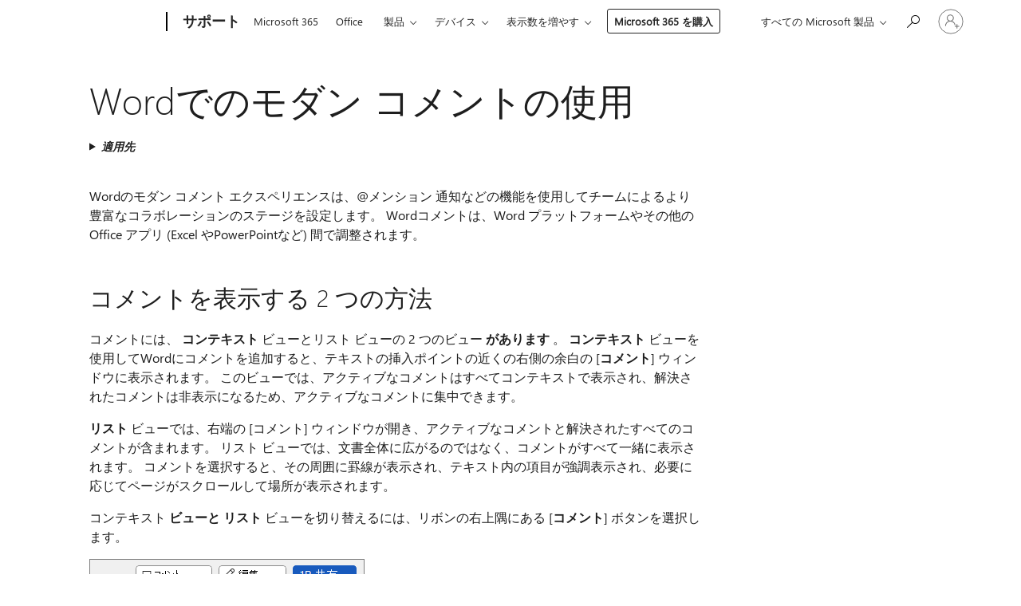

--- FILE ---
content_type: text/html; charset=utf-8
request_url: https://support.microsoft.com/ja-jp/office/word%E3%81%A7%E3%81%AE%E3%83%A2%E3%83%80%E3%83%B3-%E3%82%B3%E3%83%A1%E3%83%B3%E3%83%88%E3%81%AE%E4%BD%BF%E7%94%A8-edc6ae71-0a2d-49fe-8faa-986f1e48136a
body_size: 208826
content:

<!DOCTYPE html>
<html lang="ja-JP" dir="ltr">
<head>
	<meta charset="utf-8" />
	<meta name="viewport" content="width=device-width, initial-scale=1.0" />
	<title>Word&#x3067;&#x306E;&#x30E2;&#x30C0;&#x30F3; &#x30B3;&#x30E1;&#x30F3;&#x30C8;&#x306E;&#x4F7F;&#x7528; - Microsoft &#x30B5;&#x30DD;&#x30FC;&#x30C8;</title>
	
	
		<link rel="canonical" href="https://support.microsoft.com/ja-jp/office/word%E3%81%A7%E3%81%AE%E3%83%A2%E3%83%80%E3%83%B3-%E3%82%B3%E3%83%A1%E3%83%B3%E3%83%88%E3%81%AE%E4%BD%BF%E7%94%A8-edc6ae71-0a2d-49fe-8faa-986f1e48136a" />

			<link rel="alternate" hreflang="ar-SA" href="https://support.microsoft.com/ar-sa/office/%D8%A7%D8%B3%D8%AA%D8%AE%D8%AF%D8%A7%D9%85-%D8%A7%D9%84%D8%AA%D8%B9%D9%84%D9%8A%D9%82%D8%A7%D8%AA-%D8%A7%D9%84%D8%AD%D8%AF%D9%8A%D8%AB%D8%A9-%D9%81%D9%8A-word-edc6ae71-0a2d-49fe-8faa-986f1e48136a" />
			<link rel="alternate" hreflang="bg-BG" href="https://support.microsoft.com/bg-bg/office/%D0%B8%D0%B7%D0%BF%D0%BE%D0%BB%D0%B7%D0%B2%D0%B0%D0%BD%D0%B5-%D0%BD%D0%B0-%D0%BC%D0%BE%D0%B4%D0%B5%D1%80%D0%BD%D0%B8-%D0%BA%D0%BE%D0%BC%D0%B5%D0%BD%D1%82%D0%B0%D1%80%D0%B8-%D0%B2-word-edc6ae71-0a2d-49fe-8faa-986f1e48136a" />
			<link rel="alternate" hreflang="cs-CZ" href="https://support.microsoft.com/cs-cz/office/pou%C5%BEit%C3%AD-modern%C3%ADch-koment%C3%A1%C5%99%C5%AF-v-word-edc6ae71-0a2d-49fe-8faa-986f1e48136a" />
			<link rel="alternate" hreflang="da-DK" href="https://support.microsoft.com/da-dk/office/brug-af-moderne-kommentarer-i-word-edc6ae71-0a2d-49fe-8faa-986f1e48136a" />
			<link rel="alternate" hreflang="de-DE" href="https://support.microsoft.com/de-de/office/verwenden-moderner-kommentare-in-word-edc6ae71-0a2d-49fe-8faa-986f1e48136a" />
			<link rel="alternate" hreflang="el-GR" href="https://support.microsoft.com/el-gr/office/%CF%87%CF%81%CE%AE%CF%83%CE%B7-%CF%83%CF%8D%CE%B3%CF%87%CF%81%CE%BF%CE%BD%CF%89%CE%BD-%CF%83%CF%87%CE%BF%CE%BB%CE%AF%CF%89%CE%BD-%CF%83%CF%84%CE%BF-word-edc6ae71-0a2d-49fe-8faa-986f1e48136a" />
			<link rel="alternate" hreflang="en-AU" href="https://support.microsoft.com/en-au/office/using-modern-comments-in-word-edc6ae71-0a2d-49fe-8faa-986f1e48136a" />
			<link rel="alternate" hreflang="en-GB" href="https://support.microsoft.com/en-gb/office/using-modern-comments-in-word-edc6ae71-0a2d-49fe-8faa-986f1e48136a" />
			<link rel="alternate" hreflang="en-US" href="https://support.microsoft.com/en-us/office/using-modern-comments-in-word-edc6ae71-0a2d-49fe-8faa-986f1e48136a" />
			<link rel="alternate" hreflang="es-ES" href="https://support.microsoft.com/es-es/office/uso-de-comentarios-modernos-en-word-edc6ae71-0a2d-49fe-8faa-986f1e48136a" />
			<link rel="alternate" hreflang="et-EE" href="https://support.microsoft.com/et-ee/office/uudsete-kommentaaride-kasutamine-word-edc6ae71-0a2d-49fe-8faa-986f1e48136a" />
			<link rel="alternate" hreflang="fi-FI" href="https://support.microsoft.com/fi-fi/office/modernien-kommenttien-k%C3%A4ytt%C3%A4minen-word-edc6ae71-0a2d-49fe-8faa-986f1e48136a" />
			<link rel="alternate" hreflang="fr-FR" href="https://support.microsoft.com/fr-fr/office/utilisation-de-commentaires-modernes-dans-word-edc6ae71-0a2d-49fe-8faa-986f1e48136a" />
			<link rel="alternate" hreflang="he-IL" href="https://support.microsoft.com/he-il/office/%D7%A9%D7%99%D7%9E%D7%95%D7%A9-%D7%91%D7%94%D7%A2%D7%A8%D7%95%D7%AA-%D7%9E%D7%95%D7%93%D7%A8%D7%A0%D7%99%D7%95%D7%AA-word-edc6ae71-0a2d-49fe-8faa-986f1e48136a" />
			<link rel="alternate" hreflang="hr-HR" href="https://support.microsoft.com/hr-hr/office/kori%C5%A1tenje-modernih-komentara-u-word-edc6ae71-0a2d-49fe-8faa-986f1e48136a" />
			<link rel="alternate" hreflang="hu-HU" href="https://support.microsoft.com/hu-hu/office/modern-megjegyz%C3%A9sek-haszn%C3%A1lata-word-edc6ae71-0a2d-49fe-8faa-986f1e48136a" />
			<link rel="alternate" hreflang="id-ID" href="https://support.microsoft.com/id-id/office/menggunakan-komentar-modern-di-word-edc6ae71-0a2d-49fe-8faa-986f1e48136a" />
			<link rel="alternate" hreflang="it-IT" href="https://support.microsoft.com/it-it/office/uso-dei-commenti-moderni-in-word-edc6ae71-0a2d-49fe-8faa-986f1e48136a" />
			<link rel="alternate" hreflang="ja-JP" href="https://support.microsoft.com/ja-jp/office/word%E3%81%A7%E3%81%AE%E3%83%A2%E3%83%80%E3%83%B3-%E3%82%B3%E3%83%A1%E3%83%B3%E3%83%88%E3%81%AE%E4%BD%BF%E7%94%A8-edc6ae71-0a2d-49fe-8faa-986f1e48136a" />
			<link rel="alternate" hreflang="ko-KR" href="https://support.microsoft.com/ko-kr/office/word-%EC%B5%9C%EC%8B%A0-%EC%A3%BC%EC%84%9D-%EC%82%AC%EC%9A%A9-edc6ae71-0a2d-49fe-8faa-986f1e48136a" />
			<link rel="alternate" hreflang="lt-LT" href="https://support.microsoft.com/lt-lt/office/moderni%C5%B3-komentar%C5%B3-naudojimas-word-edc6ae71-0a2d-49fe-8faa-986f1e48136a" />
			<link rel="alternate" hreflang="lv-LV" href="https://support.microsoft.com/lv-lv/office/moderno-koment%C4%81ru-izmanto%C5%A1ana-word-edc6ae71-0a2d-49fe-8faa-986f1e48136a" />
			<link rel="alternate" hreflang="nb-NO" href="https://support.microsoft.com/nb-no/office/bruke-moderne-kommentarer-i-word-edc6ae71-0a2d-49fe-8faa-986f1e48136a" />
			<link rel="alternate" hreflang="nl-NL" href="https://support.microsoft.com/nl-nl/office/moderne-opmerkingen-gebruiken-in-word-edc6ae71-0a2d-49fe-8faa-986f1e48136a" />
			<link rel="alternate" hreflang="pl-PL" href="https://support.microsoft.com/pl-pl/office/u%C5%BCywanie-nowoczesnych-komentarzy-w-word-edc6ae71-0a2d-49fe-8faa-986f1e48136a" />
			<link rel="alternate" hreflang="pt-BR" href="https://support.microsoft.com/pt-br/office/utilizar-coment%C3%A1rios-modernos-no-word-edc6ae71-0a2d-49fe-8faa-986f1e48136a" />
			<link rel="alternate" hreflang="pt-PT" href="https://support.microsoft.com/pt-pt/office/utilizar-coment%C3%A1rios-modernos-no-word-edc6ae71-0a2d-49fe-8faa-986f1e48136a" />
			<link rel="alternate" hreflang="ro-RO" href="https://support.microsoft.com/ro-ro/office/utilizarea-comentariilor-moderne-%C3%AEn-word-edc6ae71-0a2d-49fe-8faa-986f1e48136a" />
			<link rel="alternate" hreflang="ru-RU" href="https://support.microsoft.com/ru-ru/office/%D0%B8%D1%81%D0%BF%D0%BE%D0%BB%D1%8C%D0%B7%D0%BE%D0%B2%D0%B0%D0%BD%D0%B8%D0%B5-%D1%81%D0%BE%D0%B2%D1%80%D0%B5%D0%BC%D0%B5%D0%BD%D0%BD%D1%8B%D1%85-%D0%BA%D0%BE%D0%BC%D0%BC%D0%B5%D0%BD%D1%82%D0%B0%D1%80%D0%B8%D0%B5%D0%B2-%D0%B2-word-edc6ae71-0a2d-49fe-8faa-986f1e48136a" />
			<link rel="alternate" hreflang="sk-SK" href="https://support.microsoft.com/sk-sk/office/pou%C5%BE%C3%ADvanie-modern%C3%BDch-koment%C3%A1rov-v-word-edc6ae71-0a2d-49fe-8faa-986f1e48136a" />
			<link rel="alternate" hreflang="sl-SI" href="https://support.microsoft.com/sl-si/office/uporaba-sodobnih-pripomb-v-word-edc6ae71-0a2d-49fe-8faa-986f1e48136a" />
			<link rel="alternate" hreflang="sr-Latn-RS" href="https://support.microsoft.com/sr-latn-rs/office/kori%C5%A1%C4%87enje-modernih-komentara-u-programu-word-edc6ae71-0a2d-49fe-8faa-986f1e48136a" />
			<link rel="alternate" hreflang="sv-SE" href="https://support.microsoft.com/sv-se/office/anv%C3%A4nda-moderna-kommentarer-i-word-edc6ae71-0a2d-49fe-8faa-986f1e48136a" />
			<link rel="alternate" hreflang="th-TH" href="https://support.microsoft.com/th-th/office/%E0%B8%81%E0%B8%B2%E0%B8%A3%E0%B9%83%E0%B8%8A%E0%B9%89%E0%B8%82%E0%B9%89%E0%B8%AD%E0%B8%84%E0%B8%B4%E0%B8%94%E0%B9%80%E0%B8%AB%E0%B9%87%E0%B8%99%E0%B8%AA%E0%B8%A1%E0%B8%B1%E0%B8%A2%E0%B9%83%E0%B8%AB%E0%B8%A1%E0%B9%88%E0%B9%83%E0%B8%99-word-edc6ae71-0a2d-49fe-8faa-986f1e48136a" />
			<link rel="alternate" hreflang="tr-TR" href="https://support.microsoft.com/tr-tr/office/word-de-modern-a%C3%A7%C4%B1klamalar%C4%B1-kullanma-edc6ae71-0a2d-49fe-8faa-986f1e48136a" />
			<link rel="alternate" hreflang="uk-UA" href="https://support.microsoft.com/uk-ua/office/%D0%B2%D0%B8%D0%BA%D0%BE%D1%80%D0%B8%D1%81%D1%82%D0%B0%D0%BD%D0%BD%D1%8F-%D1%81%D1%83%D1%87%D0%B0%D1%81%D0%BD%D0%B8%D1%85-%D0%BF%D1%80%D0%B8%D0%BC%D1%96%D1%82%D0%BE%D0%BA-%D1%83-word-edc6ae71-0a2d-49fe-8faa-986f1e48136a" />
			<link rel="alternate" hreflang="vi-VN" href="https://support.microsoft.com/vi-vn/office/s%E1%BB%AD-d%E1%BB%A5ng-ch%C3%BA-th%C3%ADch-hi%E1%BB%87n-%C4%91%E1%BA%A1i-trong-word-edc6ae71-0a2d-49fe-8faa-986f1e48136a" />
			<link rel="alternate" hreflang="zh-CN" href="https://support.microsoft.com/zh-cn/office/%E5%9C%A8-word-%E4%B8%AD%E4%BD%BF%E7%94%A8%E6%96%B0%E5%BC%8F%E6%B3%A8%E9%87%8A-edc6ae71-0a2d-49fe-8faa-986f1e48136a" />
			<link rel="alternate" hreflang="zh-HK" href="https://support.microsoft.com/zh-hk/office/%E5%9C%A8-word-%E4%B8%AD%E4%BD%BF%E7%94%A8%E6%96%B0%E5%BC%8F%E6%89%B9%E6%B3%A8-edc6ae71-0a2d-49fe-8faa-986f1e48136a" />
			<link rel="alternate" hreflang="zh-TW" href="https://support.microsoft.com/zh-tw/office/%E5%9C%A8-word-%E4%B8%AD%E4%BD%BF%E7%94%A8%E6%96%B0%E5%BC%8F%E6%89%B9%E6%B3%A8-edc6ae71-0a2d-49fe-8faa-986f1e48136a" />
	<meta name="awa-articleGuid" content="edc6ae71-0a2d-49fe-8faa-986f1e48136a" />
	
	
	<meta name="firstPublishedDate" content="2020-09-23" />
	<meta name="lastPublishedDate" content="2025-02-08" />
	<meta name="commitId" content="3ebf1b265e3cce1d52042f184943e156aff18413" />
	<meta name="schemaName" content="HELP ARTICLE" />
	<meta name="awa-schemaName" content="HELP ARTICLE" />

	<meta name="search.applicationSuite" content="Word" />
	<meta name="search.appverid" content="ZWD900,WAW150,MWD900" />
	
	<meta name="search.contenttype" content="How To" />
	<meta name="search.contextid" content="125792,153381" />
	
	<meta name="search.IsOfficeDoc" content="true" />
	
	
	
	
	
	<meta name="search.sku" content="Word Online" />
	<meta name="search.skuid" content="WAW150" />
	<meta name="search.softwareVersion" content="90,15,90" />
	<meta name="search.mkt" content="ja-JP" />

	
	
	<meta name="ms.lang" content="ja" />
	<meta name="ms.loc" content="JP" />
	<meta name="ms.ocpub.assetID" content="edc6ae71-0a2d-49fe-8faa-986f1e48136a" />

	
	<meta name="awa-isContactUsAllowed" content="false" />
	<meta name="awa-asst" content="edc6ae71-0a2d-49fe-8faa-986f1e48136a" />
	<meta name="awa-pageType" content="Article" />
	



	


<meta name="awa-env" content="Production" />
<meta name="awa-market" content="ja-JP" />
<meta name="awa-contentlang" content="ja" />
<meta name="awa-userFlightingId" content="1c0a55e4-c10f-4951-95bb-4bd96b7a4cbd" />
<meta name="awa-expid" content="P-R-1753027-1-1;P-R-1087983-1-1;P-E-1693585-2-3;P-E-1661482-2-3;P-E-1660511-2-3;P-E-1656596-2-5;P-E-1551018-2-8;P-E-1585233-C1-3;P-E-1570667-C1-4;P-E-1560750-C1-7;P-E-1554013-2-6;P-E-1536917-C1-5;P-E-1526785-C1-5;P-E-1260007-C1-3;P-E-1046152-2-3;P-R-1545158-1-4;P-R-1426254-2-6;P-R-1392118-1-2;P-R-1245128-2-4;P-R-1235984-2-3;P-R-1211158-1-4;P-R-1150391-2-8;P-R-1150395-2-8;P-R-1150399-2-8;P-R-1150396-2-8;P-R-1150394-2-8;P-R-1150390-2-8;P-R-1150386-2-8;P-R-1146801-1-11;P-R-1141562-1-2;P-R-1141283-2-9;P-R-1136354-6-7;P-R-1119659-1-16;P-R-1119437-1-17;P-R-1116805-2-18;P-R-1116803-2-20;P-R-1114100-1-2;P-R-1100996-2-14;P-R-1096341-2-6;P-R-1088825-2-10;P-R-1089468-1-2;P-R-1085248-1-2;P-R-1072011-12-8;P-R-1033854-4-6;P-R-1029969-4-4;P-R-1020735-5-10;P-R-1018544-4-7;P-R-1009708-2-9;P-R-1005895-2-11;P-R-113175-4-7;P-R-113174-1-2;P-R-110379-1-7;P-R-107838-1-7;P-R-106524-1-3;P-R-103787-2-5;P-R-101783-1-2;P-R-97577-1-5;P-R-97457-1-10;P-R-94390-1-2;P-R-94360-10-25;P-R-93416-1-3;P-R-90963-2-2;P-R-88443-1-3;P-R-85265-6-8;P-R-73296-2-15" />
<meta name="awa-irisId" />
<meta name="awa-origindatacenter" content="Central US" />
<meta name="awa-variationid" content="ECS" />
<meta name="awa-prdct" content="office.com" />
<meta name="awa-stv" content="3.0.0-09ad8533cf0040dbd4a6c9c70c9689a2411c6a65&#x2B;09ad8533cf0040dbd4a6c9c70c9689a2411c6a65" />


 
	<meta name="awa-title" content="Word&#x3067;&#x306E;&#x30E2;&#x30C0;&#x30F3; &#x30B3;&#x30E1;&#x30F3;&#x30C8;&#x306E;&#x4F7F;&#x7528; - Microsoft &#x30B5;&#x30DD;&#x30FC;&#x30C8;" />
	
	<meta name="awa-selfHelpExp" content="railbanner_m365" />
	<meta name="awa-dataBoundary" content="WW" />

	<link rel="stylesheet" href="/css/fonts/site-fonts.css?v=XWcxZPSEmN3tnHWAVMOFsAlPJq7aug49fUGb8saTNjw" />
	<link rel="stylesheet" href="/css/glyphs/glyphs.css?v=VOnvhT441Pay0WAKH5gdcXXigXpiuNbaQcI9DgXyoDE" />

	

    <link rel="dns-prefetch" href="https://aadcdn.msftauth.net" />
    <link rel="preconnect" href="https://aadcdn.msftauth.net" crossorigin=&quot;anonymous&quot; />
    <link rel="dns-prefetch" href="https://browser.events.data.microsoft.com" />
    <link rel="preconnect" href="https://browser.events.data.microsoft.com" crossorigin=&quot;anonymous&quot; />
    <link rel="dns-prefetch" href="https://c.s-microsoft.com" />
    <link rel="preconnect" href="https://c.s-microsoft.com" crossorigin=&quot;anonymous&quot; />
    <link rel="dns-prefetch" href="https://img-prod-cms-rt-microsoft-com.akamaized.net" />
    <link rel="preconnect" href="https://img-prod-cms-rt-microsoft-com.akamaized.net" crossorigin=&quot;anonymous&quot; />
    <link rel="dns-prefetch" href="https://js.monitor.azure.com" />
    <link rel="preconnect" href="https://js.monitor.azure.com" crossorigin=&quot;anonymous&quot; />
    <link rel="dns-prefetch" href="https://logincdn.msauth.net" />
    <link rel="preconnect" href="https://logincdn.msauth.net" crossorigin=&quot;anonymous&quot; />
    <link rel="dns-prefetch" href="https://mem.gfx.ms" />
    <link rel="preconnect" href="https://mem.gfx.ms" crossorigin=&quot;anonymous&quot; />
    <link rel="dns-prefetch" href="https://www.microsoft.com" />
    <link rel="preconnect" href="https://www.microsoft.com" crossorigin=&quot;anonymous&quot; />


	<link rel="stylesheet" href="/css/Article/article.css?v=0L89BVeP4I_vlf3G71MrPYAXM1CtRPw6ZcJwIduUvCA" />
	
	<link rel="stylesheet" href="/css/SearchBox/search-box.css?v=bybwzGBajHicVXspVs540UfV0swW0vCbOmBjBryj9N4" />
	<link rel="stylesheet" href="/css/sitewide/articleCss-overwrite.css?v=D0lQRoIlvFHSQBRTb-gAQ5KkFe8B8NuSoliBjnT5xZ4" />
	
	
	<link rel="stylesheet" href="/css/MeControlCallout/teaching-callout.css?v=690pjf05o15fVEafEpUwgaF8vqVfOkp5wP1Jl9gE99U" />
	
	<noscript>
		<link rel="stylesheet" href="/css/Article/article.noscript.css?v=88-vV8vIkcKpimEKjULkqpt8CxdXf5avAeGxsHgVOO0" />
	</noscript>

	<link rel="stylesheet" href="/css/promotionbanner/promotion-banner.css?v=cAmflE3c6Gw7niTOiMPEie9MY87yDE2mSl3DO7_jZRI" media="none" onload="this.media=&#x27;all&#x27;" /><noscript><link href="/css/promotionbanner/promotion-banner.css?v=cAmflE3c6Gw7niTOiMPEie9MY87yDE2mSl3DO7_jZRI" rel="stylesheet"></noscript>
	
	<link rel="stylesheet" href="/css/ArticleSupportBridge/article-support-bridge.css?v=R_P0TJvD9HoRHQBEdvBR1WhNn7dSbvOYWmVA9taxbpM" media="none" onload="this.media=&#x27;all&#x27;" /><noscript><link href="/css/ArticleSupportBridge/article-support-bridge.css?v=R_P0TJvD9HoRHQBEdvBR1WhNn7dSbvOYWmVA9taxbpM" rel="stylesheet"></noscript>
	<link rel="stylesheet" href="/css/StickyFeedback/sticky-feedback.css?v=cMfNdAUue7NxZUj3dIt_v5DIuzmw9ohJW109iXQpWnI" media="none" onload="this.media=&#x27;all&#x27;" /><noscript><link href="/css/StickyFeedback/sticky-feedback.css?v=cMfNdAUue7NxZUj3dIt_v5DIuzmw9ohJW109iXQpWnI" rel="stylesheet"></noscript>
	<link rel="stylesheet" href="/css/feedback/feedback.css?v=Rkcw_yfLWOMtOcWOljMOiZgymMcrG0GDpo4Lf-TUzPo" media="none" onload="this.media=&#x27;all&#x27;" /><noscript><link href="/css/feedback/feedback.css?v=Rkcw_yfLWOMtOcWOljMOiZgymMcrG0GDpo4Lf-TUzPo" rel="stylesheet"></noscript>
	
	

	<link rel="apple-touch-icon" sizes="180x180" href="/apple-touch-icon.png">
<link rel="icon" type="image/png" sizes="32x32" href="/favicon-32x32.png">
<link rel="icon" type="image/png" sizes="16x16" href="/favicon-16x16.png">


	
        <link rel="stylesheet" href="https://www.microsoft.com/onerfstatics/marketingsites-eus-prod/japanese/shell/_scrf/css/themes=default.device=uplevel_web_pc/63-57d110/c9-be0100/a6-e969ef/43-9f2e7c/82-8b5456/a0-5d3913/4f-460e79/ae-f1ac0c?ver=2.0&amp;_cf=02242021_3231" type="text/css" media="all" />
    

	
	
	<script type="text/javascript">
		var OOGlobal = {
			BaseDomain: location.protocol + "//" + location.host,
			Culture: "ja-JP",
			Language: "ja",
			LCID: "1041",
			IsAuthenticated: "False",
			WebAppUrl: "https://office.com/start",
			GUID: "edc6ae71-0a2d-49fe-8faa-986f1e48136a",
			Platform: navigator.platform,
			MixOembedUrl: "https://mix.office.com/oembed/",
			MixWatchUrl: "https://mix.office.com/watch/"
		};
	</script>

	
		


<script type="text/javascript">
	(function () {
		var creativeReady = false;
		var isSilentSignInComplete = false;
		var authInfo = {
			authType: "None",
			puid: "",
			tenantId: "",
			isAdult: true
			};

		var renderPromotion = function (dataBoundary) {
			if (creativeReady && isSilentSignInComplete) {
				window.UcsCreative.renderTemplate({
					partnerId: "7bb7e07d-3e57-4ee3-b78f-26a4292b841a",
					shouldSetUcsMuid: true,
					dataBoundary: dataBoundary,
					attributes: {
						placement: "88000534",
						locale: "ja-jp",
						country: "jp",
						scs_ecsFlightId: "P-R-1753027-1;P-R-1087983-1;P-E-1693585-2;P-E-1661482-2;P-E-1660511-2;P-E-1656596-2;P-E-1551018-2;P-E-1585233-C1;P-E-1570667-C1;P-E-1560750-C1;P-E-1554013-2;P-E-1536917-C1;P-E-1526785-C1;P-E-1260007-C1;P-E-1046152-2;P-R-1545158-1;P-R-1426254-2;P-R-1392118-1;P-R-1245128-2;P-R-1235984-2;P-R-1211158-1;P-R-1150391-2;P-R-1150395-2;P-R-1150399-2;P-R-1150396-2;P-R-1150394-2;P-R-1150390-2;P-R-1150386-2;P-R-1146801-1;P-R-1141562-1;P-R-1141283-2;P-R-1136354-6;P-R-1119659-1;P-R-1119437-1;P-R-1116805-2;P-R-1116803-2;P-R-1114100-1;P-R-1100996-2;P-R-1096341-2;P-R-1088825-2;P-R-1089468-1;P-R-1085248-1;P-R-1072011-12;P-R-1033854-4;P-R-1029969-4;P-R-1020735-5;P-R-1018544-4;P-R-1009708-2;P-R-1005895-2;P-R-113175-4;P-R-113174-1;P-R-110379-1;P-R-107838-1;P-R-106524-1;P-R-103787-2;P-R-101783-1;P-R-97577-1;P-R-97457-1;P-R-94390-1;P-R-94360-10;P-R-93416-1;P-R-90963-2;P-R-88443-1;P-R-85265-6;P-R-73296-2",
						SCS_promotionCategory: "uhfbuybutton;premiumbadge_default;railbanner_m365",
						articleType: "railbanner_m365",
						operatingSystem: "Mac",
						authType: authInfo.authType,
						PUID: authInfo.puid,
						TenantId: authInfo.tenantId,
                        TOPT: "",
                        AdditionalBannerId: "ucsRailInlineContainer",
					}
				});
			}
		};

		window.document.addEventListener('ucsCreativeRendered', function () {
			if (typeof window.initPromotionLogger !== 'undefined') {
				window.initPromotionLogger();
			}
		});

		window.document.addEventListener('ucsCreativeReady', function () {
			creativeReady = true;
			renderPromotion("WW");
		});

		if (!isSilentSignInComplete) {
			window.document.addEventListener('silentSignInComplete', function (event) {
				if (event.detail && event.detail.puid) {
					authInfo.isAdult = event.detail.isAdult;
					authInfo.authType = event.detail.authType;
					authInfo.puid = event.detail.puid;
					authInfo.tenantId = event.detail.account.tenantId;
				}

				isSilentSignInComplete = true;
				renderPromotion(event.detail.dataBoundary);
			});
		}
	})();
</script>

<script type="text/javascript" defer src="/lib/ucs/dist/ucsCreativeService.js?v=RNwXI4r6IRH1mrd2dPPGZEYOQnUcs8HAddnyceXlw88"></script>
	

	<script>
		if (window.location.search) {
			var params = new URLSearchParams(window.location.search);
			if (params.has('action') && params.get('action') === 'download'){
				params.delete('action');
			}

			history.replaceState({}, '', window.location.pathname + (params.toString() ? '?' + params.toString() : ''));
		}
	</script>


</head>
<body class="supCont ocArticle">
	<div id="ocBodyWrapper">
		

		<div class="ucsUhfContainer"></div>

		
            <div id="headerArea" class="uhf"  data-m='{"cN":"headerArea","cT":"Area_coreuiArea","id":"a1Body","sN":1,"aN":"Body"}'>
                <div id="headerRegion"      data-region-key="headerregion" data-m='{"cN":"headerRegion","cT":"Region_coreui-region","id":"r1a1","sN":1,"aN":"a1"}' >

    <div  id="headerUniversalHeader" data-m='{"cN":"headerUniversalHeader","cT":"Module_coreui-universalheader","id":"m1r1a1","sN":1,"aN":"r1a1"}'  data-module-id="Category|headerRegion|coreui-region|headerUniversalHeader|coreui-universalheader">
        






        <a id="uhfSkipToMain" class="m-skip-to-main" href="javascript:void(0)" data-href="#supArticleContent" tabindex="0" data-m='{"cN":"Skip to content_nonnav","id":"nn1m1r1a1","sN":1,"aN":"m1r1a1"}'>メイン コンテンツへスキップ</a>


<header class="c-uhfh context-uhf no-js c-sgl-stck c-category-header " itemscope="itemscope" data-header-footprint="/SMCConvergence/ContextualHeader-Microsoft365, fromService: True"   data-magict="true"   itemtype="http://schema.org/Organization">
    <div class="theme-light js-global-head f-closed  global-head-cont" data-m='{"cN":"Universal Header_cont","cT":"Container","id":"c2m1r1a1","sN":2,"aN":"m1r1a1"}'>
        <div class="c-uhfh-gcontainer-st">
            <button type="button" class="c-action-trigger c-glyph glyph-global-nav-button" aria-label="All Microsoft expand to see list of Microsoft products and services" initialState-label="All Microsoft expand to see list of Microsoft products and services" toggleState-label="Close All Microsoft list" aria-expanded="false" data-m='{"cN":"Mobile menu button_nonnav","id":"nn1c2m1r1a1","sN":1,"aN":"c2m1r1a1"}'></button>
            <button type="button" class="c-action-trigger c-glyph glyph-arrow-htmllegacy c-close-search" aria-label="検索を閉じる" aria-expanded="false" data-m='{"cN":"Close Search_nonnav","id":"nn2c2m1r1a1","sN":2,"aN":"c2m1r1a1"}'></button>
                    <a id="uhfLogo" class="c-logo c-sgl-stk-uhfLogo" itemprop="url" href="https://www.microsoft.com" aria-label="Microsoft" data-m='{"cN":"GlobalNav_Logo_cont","cT":"Container","id":"c3c2m1r1a1","sN":3,"aN":"c2m1r1a1"}'>
                        <img alt="" itemprop="logo" class="c-image" src="https://uhf.microsoft.com/images/microsoft/RE1Mu3b.png" role="presentation" aria-hidden="true" />
                        <span itemprop="name" role="presentation" aria-hidden="true">Microsoft</span>
                    </a>
            <div class="f-mobile-title">
                <button type="button" class="c-action-trigger c-glyph glyph-chevron-left" aria-label="メニュー オプションをさらに表示する" data-m='{"cN":"Mobile back button_nonnav","id":"nn4c2m1r1a1","sN":4,"aN":"c2m1r1a1"}'></button>
                <span data-global-title="Microsoft ホーム" class="js-mobile-title">サポート</span>
                <button type="button" class="c-action-trigger c-glyph glyph-chevron-right" aria-label="メニュー オプションをさらに表示する" data-m='{"cN":"Mobile forward button_nonnav","id":"nn5c2m1r1a1","sN":5,"aN":"c2m1r1a1"}'></button>
            </div>
                    <div class="c-show-pipe x-hidden-vp-mobile-st">
                        <a id="uhfCatLogo" class="c-logo c-cat-logo" href="https://support.microsoft.com/ja-jp" aria-label="サポート" itemprop="url" data-m='{"cN":"CatNav_サポート_nav","id":"n6c2m1r1a1","sN":6,"aN":"c2m1r1a1"}'>
                                <span>サポート</span>
                        </a>
                    </div>
                <div class="cat-logo-button-cont x-hidden">
                        <button type="button" id="uhfCatLogoButton" class="c-cat-logo-button x-hidden" aria-expanded="false" aria-label="サポート" data-m='{"cN":"サポート_nonnav","id":"nn7c2m1r1a1","sN":7,"aN":"c2m1r1a1"}'>
                            サポート
                        </button>
                </div>



                    <nav id="uhf-g-nav" aria-label="コンテキスト メニュー" class="c-uhfh-gnav" data-m='{"cN":"Category nav_cont","cT":"Container","id":"c8c2m1r1a1","sN":8,"aN":"c2m1r1a1"}'>
            <ul class="js-paddle-items">
                    <li class="single-link js-nav-menu x-hidden-none-mobile-vp uhf-menu-item">
                        <a class="c-uhf-nav-link" href="https://support.microsoft.com/ja-jp" data-m='{"cN":"CatNav_ホーム_nav","id":"n1c8c2m1r1a1","sN":1,"aN":"c8c2m1r1a1"}' > ホーム </a>
                    </li>
                                        <li class="single-link js-nav-menu uhf-menu-item">
                            <a id="c-shellmenu_0" class="c-uhf-nav-link" href="https://www.microsoft.com/microsoft-365?ocid=cmmttvzgpuy" data-m='{"id":"n2c8c2m1r1a1","sN":2,"aN":"c8c2m1r1a1"}'>Microsoft 365</a>
                        </li>
                        <li class="single-link js-nav-menu uhf-menu-item">
                            <a id="c-shellmenu_1" class="c-uhf-nav-link" href="https://www.microsoft.com/microsoft-365/microsoft-office?ocid=cmml7tr0rib" data-m='{"id":"n3c8c2m1r1a1","sN":3,"aN":"c8c2m1r1a1"}'>Office</a>
                        </li>
                        <li class="nested-menu uhf-menu-item">
                            <div class="c-uhf-menu js-nav-menu">
                                <button type="button" id="c-shellmenu_2"  aria-expanded="false" data-m='{"id":"nn4c8c2m1r1a1","sN":4,"aN":"c8c2m1r1a1"}'>製品</button>

                                <ul class="" data-class-idn="" aria-hidden="true" data-m='{"cT":"Container","id":"c5c8c2m1r1a1","sN":5,"aN":"c8c2m1r1a1"}'>
        <li class="js-nav-menu single-link" data-m='{"cT":"Container","id":"c1c5c8c2m1r1a1","sN":1,"aN":"c5c8c2m1r1a1"}'>
            <a id="c-shellmenu_3" class="js-subm-uhf-nav-link" href="https://support.microsoft.com/ja-jp/microsoft-365" data-m='{"id":"n1c1c5c8c2m1r1a1","sN":1,"aN":"c1c5c8c2m1r1a1"}'>Microsoft 365</a>
            
        </li>
        <li class="js-nav-menu single-link" data-m='{"cT":"Container","id":"c2c5c8c2m1r1a1","sN":2,"aN":"c5c8c2m1r1a1"}'>
            <a id="c-shellmenu_4" class="js-subm-uhf-nav-link" href="https://support.microsoft.com/ja-jp/outlook" data-m='{"id":"n1c2c5c8c2m1r1a1","sN":1,"aN":"c2c5c8c2m1r1a1"}'>Outlook</a>
            
        </li>
        <li class="js-nav-menu single-link" data-m='{"cT":"Container","id":"c3c5c8c2m1r1a1","sN":3,"aN":"c5c8c2m1r1a1"}'>
            <a id="c-shellmenu_5" class="js-subm-uhf-nav-link" href="https://support.microsoft.com/ja-jp/teams" data-m='{"id":"n1c3c5c8c2m1r1a1","sN":1,"aN":"c3c5c8c2m1r1a1"}'>Microsoft Teams</a>
            
        </li>
        <li class="js-nav-menu single-link" data-m='{"cT":"Container","id":"c4c5c8c2m1r1a1","sN":4,"aN":"c5c8c2m1r1a1"}'>
            <a id="c-shellmenu_6" class="js-subm-uhf-nav-link" href="https://support.microsoft.com/ja-jp/onedrive" data-m='{"id":"n1c4c5c8c2m1r1a1","sN":1,"aN":"c4c5c8c2m1r1a1"}'>OneDrive</a>
            
        </li>
        <li class="js-nav-menu single-link" data-m='{"cT":"Container","id":"c5c5c8c2m1r1a1","sN":5,"aN":"c5c8c2m1r1a1"}'>
            <a id="c-shellmenu_7" class="js-subm-uhf-nav-link" href="https://support.microsoft.com/ja-jp/microsoft-copilot" data-m='{"id":"n1c5c5c8c2m1r1a1","sN":1,"aN":"c5c5c8c2m1r1a1"}'>Microsoft Copilot</a>
            
        </li>
        <li class="js-nav-menu single-link" data-m='{"cT":"Container","id":"c6c5c8c2m1r1a1","sN":6,"aN":"c5c8c2m1r1a1"}'>
            <a id="c-shellmenu_8" class="js-subm-uhf-nav-link" href="https://support.microsoft.com/ja-jp/onenote" data-m='{"id":"n1c6c5c8c2m1r1a1","sN":1,"aN":"c6c5c8c2m1r1a1"}'>OneNote</a>
            
        </li>
        <li class="js-nav-menu single-link" data-m='{"cT":"Container","id":"c7c5c8c2m1r1a1","sN":7,"aN":"c5c8c2m1r1a1"}'>
            <a id="c-shellmenu_9" class="js-subm-uhf-nav-link" href="https://support.microsoft.com/ja-jp/windows" data-m='{"id":"n1c7c5c8c2m1r1a1","sN":1,"aN":"c7c5c8c2m1r1a1"}'>Windows</a>
            
        </li>
        <li class="js-nav-menu single-link" data-m='{"cT":"Container","id":"c8c5c8c2m1r1a1","sN":8,"aN":"c5c8c2m1r1a1"}'>
            <a id="c-shellmenu_10" class="js-subm-uhf-nav-link" href="https://support.microsoft.com/ja-jp/all-products" data-m='{"id":"n1c8c5c8c2m1r1a1","sN":1,"aN":"c8c5c8c2m1r1a1"}'>さらに表示...</a>
            
        </li>
                                                    
                                </ul>
                            </div>
                        </li>                        <li class="nested-menu uhf-menu-item">
                            <div class="c-uhf-menu js-nav-menu">
                                <button type="button" id="c-shellmenu_11"  aria-expanded="false" data-m='{"id":"nn6c8c2m1r1a1","sN":6,"aN":"c8c2m1r1a1"}'>デバイス</button>

                                <ul class="" data-class-idn="" aria-hidden="true" data-m='{"cT":"Container","id":"c7c8c2m1r1a1","sN":7,"aN":"c8c2m1r1a1"}'>
        <li class="js-nav-menu single-link" data-m='{"cT":"Container","id":"c1c7c8c2m1r1a1","sN":1,"aN":"c7c8c2m1r1a1"}'>
            <a id="c-shellmenu_12" class="js-subm-uhf-nav-link" href="https://support.microsoft.com/ja-jp/surface" data-m='{"id":"n1c1c7c8c2m1r1a1","sN":1,"aN":"c1c7c8c2m1r1a1"}'>Surface</a>
            
        </li>
        <li class="js-nav-menu single-link" data-m='{"cT":"Container","id":"c2c7c8c2m1r1a1","sN":2,"aN":"c7c8c2m1r1a1"}'>
            <a id="c-shellmenu_13" class="js-subm-uhf-nav-link" href="https://support.microsoft.com/ja-jp/pc-accessories" data-m='{"id":"n1c2c7c8c2m1r1a1","sN":1,"aN":"c2c7c8c2m1r1a1"}'>PC アクセサリ</a>
            
        </li>
        <li class="js-nav-menu single-link" data-m='{"cT":"Container","id":"c3c7c8c2m1r1a1","sN":3,"aN":"c7c8c2m1r1a1"}'>
            <a id="c-shellmenu_14" class="js-subm-uhf-nav-link" href="https://support.xbox.com/" data-m='{"id":"n1c3c7c8c2m1r1a1","sN":1,"aN":"c3c7c8c2m1r1a1"}'>Xbox</a>
            
        </li>
        <li class="js-nav-menu single-link" data-m='{"cT":"Container","id":"c4c7c8c2m1r1a1","sN":4,"aN":"c7c8c2m1r1a1"}'>
            <a id="c-shellmenu_15" class="js-subm-uhf-nav-link" href="https://support.xbox.com/help/games-apps/my-games-apps/all-about-pc-gaming" data-m='{"id":"n1c4c7c8c2m1r1a1","sN":1,"aN":"c4c7c8c2m1r1a1"}'>PC ゲーム</a>
            
        </li>
        <li class="js-nav-menu single-link" data-m='{"cT":"Container","id":"c5c7c8c2m1r1a1","sN":5,"aN":"c7c8c2m1r1a1"}'>
            <a id="c-shellmenu_16" class="js-subm-uhf-nav-link" href="https://docs.microsoft.com/hololens/" data-m='{"id":"n1c5c7c8c2m1r1a1","sN":1,"aN":"c5c7c8c2m1r1a1"}'>HoloLens</a>
            
        </li>
        <li class="js-nav-menu single-link" data-m='{"cT":"Container","id":"c6c7c8c2m1r1a1","sN":6,"aN":"c7c8c2m1r1a1"}'>
            <a id="c-shellmenu_17" class="js-subm-uhf-nav-link" href="https://learn.microsoft.com/surface-hub/" data-m='{"id":"n1c6c7c8c2m1r1a1","sN":1,"aN":"c6c7c8c2m1r1a1"}'>Surface Hub</a>
            
        </li>
        <li class="js-nav-menu single-link" data-m='{"cT":"Container","id":"c7c7c8c2m1r1a1","sN":7,"aN":"c7c8c2m1r1a1"}'>
            <a id="c-shellmenu_18" class="js-subm-uhf-nav-link" href="https://support.microsoft.com/ja-jp/warranty" data-m='{"id":"n1c7c7c8c2m1r1a1","sN":1,"aN":"c7c7c8c2m1r1a1"}'>ハードウェアの保証</a>
            
        </li>
                                                    
                                </ul>
                            </div>
                        </li>                        <li class="nested-menu uhf-menu-item">
                            <div class="c-uhf-menu js-nav-menu">
                                <button type="button" id="c-shellmenu_19"  aria-expanded="false" data-m='{"id":"nn8c8c2m1r1a1","sN":8,"aN":"c8c2m1r1a1"}'>アカウントと請求</button>

                                <ul class="" data-class-idn="" aria-hidden="true" data-m='{"cT":"Container","id":"c9c8c2m1r1a1","sN":9,"aN":"c8c2m1r1a1"}'>
        <li class="js-nav-menu single-link" data-m='{"cT":"Container","id":"c1c9c8c2m1r1a1","sN":1,"aN":"c9c8c2m1r1a1"}'>
            <a id="c-shellmenu_20" class="js-subm-uhf-nav-link" href="https://support.microsoft.com/ja-jp/account" data-m='{"id":"n1c1c9c8c2m1r1a1","sN":1,"aN":"c1c9c8c2m1r1a1"}'>アカウント</a>
            
        </li>
        <li class="js-nav-menu single-link" data-m='{"cT":"Container","id":"c2c9c8c2m1r1a1","sN":2,"aN":"c9c8c2m1r1a1"}'>
            <a id="c-shellmenu_21" class="js-subm-uhf-nav-link" href="https://support.microsoft.com/ja-jp/microsoft-store-and-billing" data-m='{"id":"n1c2c9c8c2m1r1a1","sN":1,"aN":"c2c9c8c2m1r1a1"}'>Microsoft Store と請求</a>
            
        </li>
                                                    
                                </ul>
                            </div>
                        </li>                        <li class="nested-menu uhf-menu-item">
                            <div class="c-uhf-menu js-nav-menu">
                                <button type="button" id="c-shellmenu_22"  aria-expanded="false" data-m='{"id":"nn10c8c2m1r1a1","sN":10,"aN":"c8c2m1r1a1"}'>リソース</button>

                                <ul class="" data-class-idn="" aria-hidden="true" data-m='{"cT":"Container","id":"c11c8c2m1r1a1","sN":11,"aN":"c8c2m1r1a1"}'>
        <li class="js-nav-menu single-link" data-m='{"cT":"Container","id":"c1c11c8c2m1r1a1","sN":1,"aN":"c11c8c2m1r1a1"}'>
            <a id="c-shellmenu_23" class="js-subm-uhf-nav-link" href="https://support.microsoft.com/ja-jp/office/4414eaaf-0478-48be-9c42-23adc4716658" data-m='{"id":"n1c1c11c8c2m1r1a1","sN":1,"aN":"c1c11c8c2m1r1a1"}'>Install Microsoft 365</a>
            
        </li>
        <li class="js-nav-menu single-link" data-m='{"cT":"Container","id":"c2c11c8c2m1r1a1","sN":2,"aN":"c11c8c2m1r1a1"}'>
            <a id="c-shellmenu_24" class="js-subm-uhf-nav-link" href="https://answers.microsoft.com/lang/msoffice/forum" data-m='{"id":"n1c2c11c8c2m1r1a1","sN":1,"aN":"c2c11c8c2m1r1a1"}'>Community forums</a>
            
        </li>
        <li class="js-nav-menu single-link" data-m='{"cT":"Container","id":"c3c11c8c2m1r1a1","sN":3,"aN":"c11c8c2m1r1a1"}'>
            <a id="c-shellmenu_25" class="js-subm-uhf-nav-link" href="https://portal.office.com/AdminPortal#/support" data-m='{"id":"n1c3c11c8c2m1r1a1","sN":1,"aN":"c3c11c8c2m1r1a1"}'>Microsoft 365 管理者</a>
            
        </li>
        <li class="js-nav-menu single-link" data-m='{"cT":"Container","id":"c4c11c8c2m1r1a1","sN":4,"aN":"c11c8c2m1r1a1"}'>
            <a id="c-shellmenu_26" class="js-subm-uhf-nav-link" href="https://go.microsoft.com/fwlink/?linkid=2224585" data-m='{"id":"n1c4c11c8c2m1r1a1","sN":1,"aN":"c4c11c8c2m1r1a1"}'>中小企業のポータル</a>
            
        </li>
        <li class="js-nav-menu single-link" data-m='{"cT":"Container","id":"c5c11c8c2m1r1a1","sN":5,"aN":"c11c8c2m1r1a1"}'>
            <a id="c-shellmenu_27" class="js-subm-uhf-nav-link" href="https://developer.microsoft.com/" data-m='{"id":"n1c5c11c8c2m1r1a1","sN":1,"aN":"c5c11c8c2m1r1a1"}'>開発者</a>
            
        </li>
        <li class="js-nav-menu single-link" data-m='{"cT":"Container","id":"c6c11c8c2m1r1a1","sN":6,"aN":"c11c8c2m1r1a1"}'>
            <a id="c-shellmenu_28" class="js-subm-uhf-nav-link" href="https://support.microsoft.com/ja-jp/education" data-m='{"id":"n1c6c11c8c2m1r1a1","sN":1,"aN":"c6c11c8c2m1r1a1"}'>教育</a>
            
        </li>
        <li class="js-nav-menu single-link" data-m='{"cT":"Container","id":"c7c11c8c2m1r1a1","sN":7,"aN":"c11c8c2m1r1a1"}'>
            <a id="c-shellmenu_29" class="js-subm-uhf-nav-link" href="https://www.microsoft.com/reportascam/" data-m='{"id":"n1c7c11c8c2m1r1a1","sN":1,"aN":"c7c11c8c2m1r1a1"}'>サポート詐欺を報告する</a>
            
        </li>
        <li class="js-nav-menu single-link" data-m='{"cT":"Container","id":"c8c11c8c2m1r1a1","sN":8,"aN":"c11c8c2m1r1a1"}'>
            <a id="c-shellmenu_30" class="js-subm-uhf-nav-link" href="https://support.microsoft.com/ja-jp/surface/cbc47825-19b9-4786-8088-eb9963d780d3" data-m='{"id":"n1c8c11c8c2m1r1a1","sN":1,"aN":"c8c11c8c2m1r1a1"}'>製品の安全性</a>
            
        </li>
                                                    
                                </ul>
                            </div>
                        </li>

                <li id="overflow-menu" class="overflow-menu x-hidden uhf-menu-item">
                        <div class="c-uhf-menu js-nav-menu">
        <button data-m='{"pid":"表示数を増やす","id":"nn12c8c2m1r1a1","sN":12,"aN":"c8c2m1r1a1"}' type="button" aria-label="表示数を増やす" aria-expanded="false">表示数を増やす</button>
        <ul id="overflow-menu-list" aria-hidden="true" class="overflow-menu-list">
        </ul>
    </div>

                </li>
                                    <li class="single-link js-nav-menu" id="c-uhf-nav-cta">
                        <a id="buyInstallButton" class="c-uhf-nav-link" href="https://go.microsoft.com/fwlink/?linkid=849747" data-m='{"cN":"CatNav_cta_Microsoft 365 を購入_nav","id":"n13c8c2m1r1a1","sN":13,"aN":"c8c2m1r1a1"}'>Microsoft 365 を購入</a>
                    </li>
            </ul>
            
        </nav>


            <div class="c-uhfh-actions" data-m='{"cN":"Header actions_cont","cT":"Container","id":"c9c2m1r1a1","sN":9,"aN":"c2m1r1a1"}'>
                <div class="wf-menu">        <nav id="uhf-c-nav" aria-label="すべての Microsoft メニュー" data-m='{"cN":"GlobalNav_cont","cT":"Container","id":"c1c9c2m1r1a1","sN":1,"aN":"c9c2m1r1a1"}'>
            <ul class="js-paddle-items">
                <li>
                    <div class="c-uhf-menu js-nav-menu">
                        <button type="button" class="c-button-logo all-ms-nav" aria-expanded="false" data-m='{"cN":"GlobalNav_More_nonnav","id":"nn1c1c9c2m1r1a1","sN":1,"aN":"c1c9c2m1r1a1"}'> <span>すべての Microsoft 製品</span></button>
                        <ul class="f-multi-column f-multi-column-6" aria-hidden="true" data-m='{"cN":"More_cont","cT":"Container","id":"c2c1c9c2m1r1a1","sN":2,"aN":"c1c9c2m1r1a1"}'>
                                    <li class="c-w0-contr">
            <h2 class="c-uhf-sronly">Global</h2>
            <ul class="c-w0">
        <li class="js-nav-menu single-link" data-m='{"cN":"M365_cont","cT":"Container","id":"c1c2c1c9c2m1r1a1","sN":1,"aN":"c2c1c9c2m1r1a1"}'>
            <a id="shellmenu_31" class="js-subm-uhf-nav-link" href="https://www.microsoft.com/ja-jp/microsoft-365" data-m='{"cN":"W0Nav_M365_nav","id":"n1c1c2c1c9c2m1r1a1","sN":1,"aN":"c1c2c1c9c2m1r1a1"}'>Microsoft 365</a>
            
        </li>
        <li class="js-nav-menu single-link" data-m='{"cN":"Teams_cont","cT":"Container","id":"c2c2c1c9c2m1r1a1","sN":2,"aN":"c2c1c9c2m1r1a1"}'>
            <a id="l0_Teams" class="js-subm-uhf-nav-link" href="https://www.microsoft.com/ja-jp/microsoft-teams/group-chat-software" data-m='{"cN":"W0Nav_Teams_nav","id":"n1c2c2c1c9c2m1r1a1","sN":1,"aN":"c2c2c1c9c2m1r1a1"}'>Teams</a>
            
        </li>
        <li class="js-nav-menu single-link" data-m='{"cN":"Copilot_cont","cT":"Container","id":"c3c2c1c9c2m1r1a1","sN":3,"aN":"c2c1c9c2m1r1a1"}'>
            <a id="shellmenu_33" class="js-subm-uhf-nav-link" href="https://copilot.microsoft.com/" data-m='{"cN":"W0Nav_Copilot_nav","id":"n1c3c2c1c9c2m1r1a1","sN":1,"aN":"c3c2c1c9c2m1r1a1"}'>Copilot</a>
            
        </li>
        <li class="js-nav-menu single-link" data-m='{"cN":"Windows_cont","cT":"Container","id":"c4c2c1c9c2m1r1a1","sN":4,"aN":"c2c1c9c2m1r1a1"}'>
            <a id="shellmenu_34" class="js-subm-uhf-nav-link" href="https://www.microsoft.com/ja-jp/windows/" data-m='{"cN":"W0Nav_Windows_nav","id":"n1c4c2c1c9c2m1r1a1","sN":1,"aN":"c4c2c1c9c2m1r1a1"}'>Windows</a>
            
        </li>
        <li class="js-nav-menu single-link" data-m='{"cN":"Surface_cont","cT":"Container","id":"c5c2c1c9c2m1r1a1","sN":5,"aN":"c2c1c9c2m1r1a1"}'>
            <a id="shellmenu_35" class="js-subm-uhf-nav-link" href="https://www.microsoft.com/surface" data-m='{"cN":"W0Nav_Surface_nav","id":"n1c5c2c1c9c2m1r1a1","sN":1,"aN":"c5c2c1c9c2m1r1a1"}'>Surface</a>
            
        </li>
        <li class="js-nav-menu single-link" data-m='{"cN":"Xbox_cont","cT":"Container","id":"c6c2c1c9c2m1r1a1","sN":6,"aN":"c2c1c9c2m1r1a1"}'>
            <a id="shellmenu_36" class="js-subm-uhf-nav-link" href="https://www.xbox.com/ja-JP/" data-m='{"cN":"W0Nav_Xbox_nav","id":"n1c6c2c1c9c2m1r1a1","sN":1,"aN":"c6c2c1c9c2m1r1a1"}'>Xbox</a>
            
        </li>
        <li class="js-nav-menu single-link" data-m='{"cN":"Deals_cont","cT":"Container","id":"c7c2c1c9c2m1r1a1","sN":7,"aN":"c2c1c9c2m1r1a1"}'>
            <a id="shellmenu_37" class="js-subm-uhf-nav-link" href="https://www.microsoft.com/ja-jp/store/b/sale?icid=DSM_TopNavDeals" data-m='{"cN":"W0Nav_Deals_nav","id":"n1c7c2c1c9c2m1r1a1","sN":1,"aN":"c7c2c1c9c2m1r1a1"}'>セール</a>
            
        </li>
        <li class="js-nav-menu single-link" data-m='{"cN":"Small Business_cont","cT":"Container","id":"c8c2c1c9c2m1r1a1","sN":8,"aN":"c2c1c9c2m1r1a1"}'>
            <a id="l0_SmallBusiness" class="js-subm-uhf-nav-link" href="https://www.microsoft.com/ja-jp/store/b/business?icid=MSCOM_UHF_BusinessTop_JA-JP_151222" data-m='{"cN":"W0Nav_Small Business_nav","id":"n1c8c2c1c9c2m1r1a1","sN":1,"aN":"c8c2c1c9c2m1r1a1"}'>法人向け</a>
            
        </li>
        <li class="js-nav-menu single-link" data-m='{"cN":"Support_cont","cT":"Container","id":"c9c2c1c9c2m1r1a1","sN":9,"aN":"c2c1c9c2m1r1a1"}'>
            <a id="l1_support" class="js-subm-uhf-nav-link" href="https://support.microsoft.com/ja-jp" data-m='{"cN":"W0Nav_Support_nav","id":"n1c9c2c1c9c2m1r1a1","sN":1,"aN":"c9c2c1c9c2m1r1a1"}'>サポート </a>
            
        </li>
            </ul>
        </li>

<li class="f-sub-menu js-nav-menu nested-menu" data-m='{"cT":"Container","id":"c10c2c1c9c2m1r1a1","sN":10,"aN":"c2c1c9c2m1r1a1"}'>

    <span id="uhf-navspn-shellmenu_41-span" style="display:none"   f-multi-parent="true" aria-expanded="false" data-m='{"id":"nn1c10c2c1c9c2m1r1a1","sN":1,"aN":"c10c2c1c9c2m1r1a1"}'>ソフトウェア</span>
    <button id="uhf-navbtn-shellmenu_41-button" type="button"   f-multi-parent="true" aria-expanded="false" data-m='{"id":"nn2c10c2c1c9c2m1r1a1","sN":2,"aN":"c10c2c1c9c2m1r1a1"}'>ソフトウェア</button>
    <ul aria-hidden="true" aria-labelledby="uhf-navspn-shellmenu_41-span">
        <li class="js-nav-menu single-link" data-m='{"cN":"More_Software_WindowsApps_cont","cT":"Container","id":"c3c10c2c1c9c2m1r1a1","sN":3,"aN":"c10c2c1c9c2m1r1a1"}'>
            <a id="shellmenu_42" class="js-subm-uhf-nav-link" href="https://apps.microsoft.com/home" data-m='{"cN":"GlobalNav_More_Software_WindowsApps_nav","id":"n1c3c10c2c1c9c2m1r1a1","sN":1,"aN":"c3c10c2c1c9c2m1r1a1"}'>Windows アプリ</a>
            
        </li>
        <li class="js-nav-menu single-link" data-m='{"cN":"More_Software_OneDrive_cont","cT":"Container","id":"c4c10c2c1c9c2m1r1a1","sN":4,"aN":"c10c2c1c9c2m1r1a1"}'>
            <a id="shellmenu_43" class="js-subm-uhf-nav-link" href="https://www.microsoft.com/ja-jp/microsoft-365/onedrive/online-cloud-storage" data-m='{"cN":"GlobalNav_More_Software_OneDrive_nav","id":"n1c4c10c2c1c9c2m1r1a1","sN":1,"aN":"c4c10c2c1c9c2m1r1a1"}'>OneDrive</a>
            
        </li>
        <li class="js-nav-menu single-link" data-m='{"cN":"More_Software_Outlook_cont","cT":"Container","id":"c5c10c2c1c9c2m1r1a1","sN":5,"aN":"c10c2c1c9c2m1r1a1"}'>
            <a id="shellmenu_44" class="js-subm-uhf-nav-link" href="https://www.microsoft.com/ja-jp/microsoft-365/outlook/email-and-calendar-software-microsoft-outlook" data-m='{"cN":"GlobalNav_More_Software_Outlook_nav","id":"n1c5c10c2c1c9c2m1r1a1","sN":1,"aN":"c5c10c2c1c9c2m1r1a1"}'>Outlook</a>
            
        </li>
        <li class="js-nav-menu single-link" data-m='{"cN":"More_Software_Skype_cont","cT":"Container","id":"c6c10c2c1c9c2m1r1a1","sN":6,"aN":"c10c2c1c9c2m1r1a1"}'>
            <a id="shellmenu_45" class="js-subm-uhf-nav-link" href="https://support.microsoft.com/ja-jp/office/skype-%E3%81%8B%E3%82%89-microsoft-teams-free-%E3%81%B8%E3%81%AE%E7%A7%BB%E8%A1%8C-3c0caa26-d9db-4179-bcb3-930ae2c87570?icid=DSM_All_Skype" data-m='{"cN":"GlobalNav_More_Software_Skype_nav","id":"n1c6c10c2c1c9c2m1r1a1","sN":1,"aN":"c6c10c2c1c9c2m1r1a1"}'>Skype から Teams への移行</a>
            
        </li>
        <li class="js-nav-menu single-link" data-m='{"cN":"More_Software_OneNote_cont","cT":"Container","id":"c7c10c2c1c9c2m1r1a1","sN":7,"aN":"c10c2c1c9c2m1r1a1"}'>
            <a id="shellmenu_46" class="js-subm-uhf-nav-link" href="https://www.microsoft.com/ja-jp/microsoft-365/onenote/digital-note-taking-app" data-m='{"cN":"GlobalNav_More_Software_OneNote_nav","id":"n1c7c10c2c1c9c2m1r1a1","sN":1,"aN":"c7c10c2c1c9c2m1r1a1"}'>OneNote</a>
            
        </li>
        <li class="js-nav-menu single-link" data-m='{"cN":"More_Software_Microsoft Teams_cont","cT":"Container","id":"c8c10c2c1c9c2m1r1a1","sN":8,"aN":"c10c2c1c9c2m1r1a1"}'>
            <a id="shellmenu_47" class="js-subm-uhf-nav-link" href="https://www.microsoft.com/ja-jp/microsoft-teams/group-chat-software" data-m='{"cN":"GlobalNav_More_Software_Microsoft Teams_nav","id":"n1c8c10c2c1c9c2m1r1a1","sN":1,"aN":"c8c10c2c1c9c2m1r1a1"}'>Microsoft Teams</a>
            
        </li>
    </ul>
    
</li>
<li class="f-sub-menu js-nav-menu nested-menu" data-m='{"cN":"PCsAndDevices_cont","cT":"Container","id":"c11c2c1c9c2m1r1a1","sN":11,"aN":"c2c1c9c2m1r1a1"}'>

    <span id="uhf-navspn-shellmenu_48-span" style="display:none"   f-multi-parent="true" aria-expanded="false" data-m='{"cN":"GlobalNav_PCsAndDevices_nonnav","id":"nn1c11c2c1c9c2m1r1a1","sN":1,"aN":"c11c2c1c9c2m1r1a1"}'>PC とデバイス</span>
    <button id="uhf-navbtn-shellmenu_48-button" type="button"   f-multi-parent="true" aria-expanded="false" data-m='{"cN":"GlobalNav_PCsAndDevices_nonnav","id":"nn2c11c2c1c9c2m1r1a1","sN":2,"aN":"c11c2c1c9c2m1r1a1"}'>PC とデバイス</button>
    <ul aria-hidden="true" aria-labelledby="uhf-navspn-shellmenu_48-span">
        <li class="js-nav-menu single-link" data-m='{"cN":"More_PCsAndDevices_ShopXbox_cont","cT":"Container","id":"c3c11c2c1c9c2m1r1a1","sN":3,"aN":"c11c2c1c9c2m1r1a1"}'>
            <a id="shellmenu_49" class="js-subm-uhf-nav-link" href="https://www.microsoft.com/ja-jp/store/b/xbox?icid=CNavDevicesXbox" data-m='{"cN":"GlobalNav_More_PCsAndDevices_ShopXbox_nav","id":"n1c3c11c2c1c9c2m1r1a1","sN":1,"aN":"c3c11c2c1c9c2m1r1a1"}'>Xbox を購入する</a>
            
        </li>
        <li class="js-nav-menu single-link" data-m='{"cN":"More_PCsAndDevices_Accessories_cont","cT":"Container","id":"c4c11c2c1c9c2m1r1a1","sN":4,"aN":"c11c2c1c9c2m1r1a1"}'>
            <a id="shellmenu_50" class="js-subm-uhf-nav-link" href="https://www.microsoft.com/ja-jp/store/b/accessories?icid=CNavDevicesAccessories" data-m='{"cN":"GlobalNav_More_PCsAndDevices_Accessories_nav","id":"n1c4c11c2c1c9c2m1r1a1","sN":1,"aN":"c4c11c2c1c9c2m1r1a1"}'>アクセサリ</a>
            
        </li>
    </ul>
    
</li>
<li class="f-sub-menu js-nav-menu nested-menu" data-m='{"cT":"Container","id":"c12c2c1c9c2m1r1a1","sN":12,"aN":"c2c1c9c2m1r1a1"}'>

    <span id="uhf-navspn-shellmenu_51-span" style="display:none"   f-multi-parent="true" aria-expanded="false" data-m='{"id":"nn1c12c2c1c9c2m1r1a1","sN":1,"aN":"c12c2c1c9c2m1r1a1"}'>エンタメ</span>
    <button id="uhf-navbtn-shellmenu_51-button" type="button"   f-multi-parent="true" aria-expanded="false" data-m='{"id":"nn2c12c2c1c9c2m1r1a1","sN":2,"aN":"c12c2c1c9c2m1r1a1"}'>エンタメ</button>
    <ul aria-hidden="true" aria-labelledby="uhf-navspn-shellmenu_51-span">
        <li class="js-nav-menu single-link" data-m='{"cN":"More_Entertainment_XboxGamePassUltimate_cont","cT":"Container","id":"c3c12c2c1c9c2m1r1a1","sN":3,"aN":"c12c2c1c9c2m1r1a1"}'>
            <a id="shellmenu_52" class="js-subm-uhf-nav-link" href="https://www.xbox.com/ja-jp/games/store/xbox-game-pass-ultimate/cfq7ttc0khs0?icid=DSM_All_XboxGamePassUltimate" data-m='{"cN":"GlobalNav_More_Entertainment_XboxGamePassUltimate_nav","id":"n1c3c12c2c1c9c2m1r1a1","sN":1,"aN":"c3c12c2c1c9c2m1r1a1"}'>Xbox Game Pass Ultimate</a>
            
        </li>
        <li class="js-nav-menu single-link" data-m='{"cN":"More_Entertainment_XboxGames_cont","cT":"Container","id":"c4c12c2c1c9c2m1r1a1","sN":4,"aN":"c12c2c1c9c2m1r1a1"}'>
            <a id="shellmenu_53" class="js-subm-uhf-nav-link" href="https://www.microsoft.com/ja-jp/store/top-paid/games/xbox" data-m='{"cN":"GlobalNav_More_Entertainment_XboxGames_nav","id":"n1c4c12c2c1c9c2m1r1a1","sN":1,"aN":"c4c12c2c1c9c2m1r1a1"}'>Xbox とゲーム</a>
            
        </li>
        <li class="js-nav-menu single-link" data-m='{"cN":"More_Entertainment_PCGames_cont","cT":"Container","id":"c5c12c2c1c9c2m1r1a1","sN":5,"aN":"c12c2c1c9c2m1r1a1"}'>
            <a id="shellmenu_54" class="js-subm-uhf-nav-link" href="https://apps.microsoft.com/games" data-m='{"cN":"GlobalNav_More_Entertainment_PCGames_nav","id":"n1c5c12c2c1c9c2m1r1a1","sN":1,"aN":"c5c12c2c1c9c2m1r1a1"}'>PC ゲーム</a>
            
        </li>
    </ul>
    
</li>
<li class="f-sub-menu js-nav-menu nested-menu" data-m='{"cT":"Container","id":"c13c2c1c9c2m1r1a1","sN":13,"aN":"c2c1c9c2m1r1a1"}'>

    <span id="uhf-navspn-shellmenu_55-span" style="display:none"   f-multi-parent="true" aria-expanded="false" data-m='{"id":"nn1c13c2c1c9c2m1r1a1","sN":1,"aN":"c13c2c1c9c2m1r1a1"}'>法人向け</span>
    <button id="uhf-navbtn-shellmenu_55-button" type="button"   f-multi-parent="true" aria-expanded="false" data-m='{"id":"nn2c13c2c1c9c2m1r1a1","sN":2,"aN":"c13c2c1c9c2m1r1a1"}'>法人向け</button>
    <ul aria-hidden="true" aria-labelledby="uhf-navspn-shellmenu_55-span">
        <li class="js-nav-menu single-link" data-m='{"cN":"More_Business_AI_cont","cT":"Container","id":"c3c13c2c1c9c2m1r1a1","sN":3,"aN":"c13c2c1c9c2m1r1a1"}'>
            <a id="shellmenu_56" class="js-subm-uhf-nav-link" href="https://www.microsoft.com/ja-jp/ai?icid=DSM_All_AI" data-m='{"cN":"GlobalNav_More_Business_AI_nav","id":"n1c3c13c2c1c9c2m1r1a1","sN":1,"aN":"c3c13c2c1c9c2m1r1a1"}'>Microsoft AI</a>
            
        </li>
        <li class="js-nav-menu single-link" data-m='{"cN":"More_Business_Microsoft Security_cont","cT":"Container","id":"c4c13c2c1c9c2m1r1a1","sN":4,"aN":"c13c2c1c9c2m1r1a1"}'>
            <a id="shellmenu_57" class="js-subm-uhf-nav-link" href="https://www.microsoft.com/ja-jp/security" data-m='{"cN":"GlobalNav_More_Business_Microsoft Security_nav","id":"n1c4c13c2c1c9c2m1r1a1","sN":1,"aN":"c4c13c2c1c9c2m1r1a1"}'>Microsoft Security</a>
            
        </li>
        <li class="js-nav-menu single-link" data-m='{"cN":"More_DeveloperAndIT_Azure_cont","cT":"Container","id":"c5c13c2c1c9c2m1r1a1","sN":5,"aN":"c13c2c1c9c2m1r1a1"}'>
            <a id="shellmenu_58" class="js-subm-uhf-nav-link" href="https://azure.microsoft.com/ja-jp/" data-m='{"cN":"GlobalNav_More_DeveloperAndIT_Azure_nav","id":"n1c5c13c2c1c9c2m1r1a1","sN":1,"aN":"c5c13c2c1c9c2m1r1a1"}'>Azure</a>
            
        </li>
        <li class="js-nav-menu single-link" data-m='{"cN":"More_Business_MicrosoftDynamics365_cont","cT":"Container","id":"c6c13c2c1c9c2m1r1a1","sN":6,"aN":"c13c2c1c9c2m1r1a1"}'>
            <a id="shellmenu_59" class="js-subm-uhf-nav-link" href="https://www.microsoft.com/ja-jp/dynamics-365" data-m='{"cN":"GlobalNav_More_Business_MicrosoftDynamics365_nav","id":"n1c6c13c2c1c9c2m1r1a1","sN":1,"aN":"c6c13c2c1c9c2m1r1a1"}'>Dynamics 365</a>
            
        </li>
        <li class="js-nav-menu single-link" data-m='{"cN":"More_Business_Microsoft365forbusiness_cont","cT":"Container","id":"c7c13c2c1c9c2m1r1a1","sN":7,"aN":"c13c2c1c9c2m1r1a1"}'>
            <a id="shellmenu_60" class="js-subm-uhf-nav-link" href="https://www.microsoft.com/ja-jp/microsoft-365/business" data-m='{"cN":"GlobalNav_More_Business_Microsoft365forbusiness_nav","id":"n1c7c13c2c1c9c2m1r1a1","sN":1,"aN":"c7c13c2c1c9c2m1r1a1"}'>一般法人向け Microsoft 365</a>
            
        </li>
        <li class="js-nav-menu single-link" data-m='{"cN":"More_Business_MicrosoftPowerPlatform_cont","cT":"Container","id":"c8c13c2c1c9c2m1r1a1","sN":8,"aN":"c13c2c1c9c2m1r1a1"}'>
            <a id="shellmenu_61" class="js-subm-uhf-nav-link" href="https://www.microsoft.com/ja-jp/power-platform" data-m='{"cN":"GlobalNav_More_Business_MicrosoftPowerPlatform_nav","id":"n1c8c13c2c1c9c2m1r1a1","sN":1,"aN":"c8c13c2c1c9c2m1r1a1"}'>Microsoft Power Platform</a>
            
        </li>
        <li class="js-nav-menu single-link" data-m='{"cN":"More_Business_Windows365_cont","cT":"Container","id":"c9c13c2c1c9c2m1r1a1","sN":9,"aN":"c13c2c1c9c2m1r1a1"}'>
            <a id="shellmenu_62" class="js-subm-uhf-nav-link" href="https://www.microsoft.com/ja-jp/windows-365" data-m='{"cN":"GlobalNav_More_Business_Windows365_nav","id":"n1c9c13c2c1c9c2m1r1a1","sN":1,"aN":"c9c13c2c1c9c2m1r1a1"}'>Windows 365</a>
            
        </li>
    </ul>
    
</li>
<li class="f-sub-menu js-nav-menu nested-menu" data-m='{"cT":"Container","id":"c14c2c1c9c2m1r1a1","sN":14,"aN":"c2c1c9c2m1r1a1"}'>

    <span id="uhf-navspn-shellmenu_63-span" style="display:none"   f-multi-parent="true" aria-expanded="false" data-m='{"id":"nn1c14c2c1c9c2m1r1a1","sN":1,"aN":"c14c2c1c9c2m1r1a1"}'>開発者 &amp; IT
</span>
    <button id="uhf-navbtn-shellmenu_63-button" type="button"   f-multi-parent="true" aria-expanded="false" data-m='{"id":"nn2c14c2c1c9c2m1r1a1","sN":2,"aN":"c14c2c1c9c2m1r1a1"}'>開発者 &amp; IT
</button>
    <ul aria-hidden="true" aria-labelledby="uhf-navspn-shellmenu_63-span">
        <li class="js-nav-menu single-link" data-m='{"cN":"More_DeveloperAndIT_MicrosoftDeveloper_cont","cT":"Container","id":"c3c14c2c1c9c2m1r1a1","sN":3,"aN":"c14c2c1c9c2m1r1a1"}'>
            <a id="shellmenu_64" class="js-subm-uhf-nav-link" href="https://developer.microsoft.com/ja-jp/" data-m='{"cN":"GlobalNav_More_DeveloperAndIT_MicrosoftDeveloper_nav","id":"n1c3c14c2c1c9c2m1r1a1","sN":1,"aN":"c3c14c2c1c9c2m1r1a1"}'>Microsoft 開発者</a>
            
        </li>
        <li class="js-nav-menu single-link" data-m='{"cN":"More_DeveloperAndIT_MicrosoftLearn_cont","cT":"Container","id":"c4c14c2c1c9c2m1r1a1","sN":4,"aN":"c14c2c1c9c2m1r1a1"}'>
            <a id="shellmenu_65" class="js-subm-uhf-nav-link" href="https://learn.microsoft.com/" data-m='{"cN":"GlobalNav_More_DeveloperAndIT_MicrosoftLearn_nav","id":"n1c4c14c2c1c9c2m1r1a1","sN":1,"aN":"c4c14c2c1c9c2m1r1a1"}'>Microsoft Learn</a>
            
        </li>
        <li class="js-nav-menu single-link" data-m='{"cN":"More_DeveloperAndIT_SupportForAIMarketplaceApps_cont","cT":"Container","id":"c5c14c2c1c9c2m1r1a1","sN":5,"aN":"c14c2c1c9c2m1r1a1"}'>
            <a id="shellmenu_66" class="js-subm-uhf-nav-link" href="https://www.microsoft.com/software-development-companies/offers-benefits/isv-success?icid=DSM_All_SupportAIMarketplace&amp;ocid=cmm3atxvn98" data-m='{"cN":"GlobalNav_More_DeveloperAndIT_SupportForAIMarketplaceApps_nav","id":"n1c5c14c2c1c9c2m1r1a1","sN":1,"aN":"c5c14c2c1c9c2m1r1a1"}'>AI マーケットプレース アプリのサポート</a>
            
        </li>
        <li class="js-nav-menu single-link" data-m='{"cN":"More_DeveloperAndIT_MicrosoftTechCommunity_cont","cT":"Container","id":"c6c14c2c1c9c2m1r1a1","sN":6,"aN":"c14c2c1c9c2m1r1a1"}'>
            <a id="shellmenu_67" class="js-subm-uhf-nav-link" href="https://techcommunity.microsoft.com/" data-m='{"cN":"GlobalNav_More_DeveloperAndIT_MicrosoftTechCommunity_nav","id":"n1c6c14c2c1c9c2m1r1a1","sN":1,"aN":"c6c14c2c1c9c2m1r1a1"}'>Microsoft Tech Community</a>
            
        </li>
        <li class="js-nav-menu single-link" data-m='{"cN":"More_DeveloperAndIT_Marketplace_cont","cT":"Container","id":"c7c14c2c1c9c2m1r1a1","sN":7,"aN":"c14c2c1c9c2m1r1a1"}'>
            <a id="shellmenu_68" class="js-subm-uhf-nav-link" href="https://marketplace.microsoft.com?icid=DSM_All_Marketplace&amp;ocid=cmm3atxvn98" data-m='{"cN":"GlobalNav_More_DeveloperAndIT_Marketplace_nav","id":"n1c7c14c2c1c9c2m1r1a1","sN":1,"aN":"c7c14c2c1c9c2m1r1a1"}'>Microsoft Marketplace</a>
            
        </li>
        <li class="js-nav-menu single-link" data-m='{"cN":"More_DeveloperAndIT_VisualStudio_cont","cT":"Container","id":"c8c14c2c1c9c2m1r1a1","sN":8,"aN":"c14c2c1c9c2m1r1a1"}'>
            <a id="shellmenu_69" class="js-subm-uhf-nav-link" href="https://visualstudio.microsoft.com/" data-m='{"cN":"GlobalNav_More_DeveloperAndIT_VisualStudio_nav","id":"n1c8c14c2c1c9c2m1r1a1","sN":1,"aN":"c8c14c2c1c9c2m1r1a1"}'>Visual Studio</a>
            
        </li>
        <li class="js-nav-menu single-link" data-m='{"cN":"More_DeveloperAndIT_MarketplaceRewards_cont","cT":"Container","id":"c9c14c2c1c9c2m1r1a1","sN":9,"aN":"c14c2c1c9c2m1r1a1"}'>
            <a id="shellmenu_70" class="js-subm-uhf-nav-link" href="https://www.microsoft.com/software-development-companies/offers-benefits/marketplace-rewards?icid=DSM_All_MarketplaceRewards&amp;ocid=cmm3atxvn98" data-m='{"cN":"GlobalNav_More_DeveloperAndIT_MarketplaceRewards_nav","id":"n1c9c14c2c1c9c2m1r1a1","sN":1,"aN":"c9c14c2c1c9c2m1r1a1"}'>Marketplace Rewards</a>
            
        </li>
    </ul>
    
</li>
<li class="f-sub-menu js-nav-menu nested-menu" data-m='{"cT":"Container","id":"c15c2c1c9c2m1r1a1","sN":15,"aN":"c2c1c9c2m1r1a1"}'>

    <span id="uhf-navspn-shellmenu_71-span" style="display:none"   f-multi-parent="true" aria-expanded="false" data-m='{"id":"nn1c15c2c1c9c2m1r1a1","sN":1,"aN":"c15c2c1c9c2m1r1a1"}'>その他</span>
    <button id="uhf-navbtn-shellmenu_71-button" type="button"   f-multi-parent="true" aria-expanded="false" data-m='{"id":"nn2c15c2c1c9c2m1r1a1","sN":2,"aN":"c15c2c1c9c2m1r1a1"}'>その他</button>
    <ul aria-hidden="true" aria-labelledby="uhf-navspn-shellmenu_71-span">
        <li class="js-nav-menu single-link" data-m='{"cN":"More_Other_Microsoft Rewards_cont","cT":"Container","id":"c3c15c2c1c9c2m1r1a1","sN":3,"aN":"c15c2c1c9c2m1r1a1"}'>
            <a id="shellmenu_72" class="js-subm-uhf-nav-link" href="https://www.microsoft.com/rewards" data-m='{"cN":"GlobalNav_More_Other_Microsoft Rewards_nav","id":"n1c3c15c2c1c9c2m1r1a1","sN":1,"aN":"c3c15c2c1c9c2m1r1a1"}'>Microsoft Rewards </a>
            
        </li>
        <li class="js-nav-menu single-link" data-m='{"cN":"More_Other_FreeDownloadsAndSecurity_cont","cT":"Container","id":"c4c15c2c1c9c2m1r1a1","sN":4,"aN":"c15c2c1c9c2m1r1a1"}'>
            <a id="shellmenu_73" class="js-subm-uhf-nav-link" href="https://www.microsoft.com/ja-jp/download" data-m='{"cN":"GlobalNav_More_Other_FreeDownloadsAndSecurity_nav","id":"n1c4c15c2c1c9c2m1r1a1","sN":1,"aN":"c4c15c2c1c9c2m1r1a1"}'>無料ダウンロード &amp; セキュリティ</a>
            
        </li>
        <li class="js-nav-menu single-link" data-m='{"cN":"More_Other_Education_cont","cT":"Container","id":"c5c15c2c1c9c2m1r1a1","sN":5,"aN":"c15c2c1c9c2m1r1a1"}'>
            <a id="shellmenu_74" class="js-subm-uhf-nav-link" href="https://www.microsoft.com/ja-jp/education?icid=CNavMSCOML0_Studentsandeducation" data-m='{"cN":"GlobalNav_More_Other_Education_nav","id":"n1c5c15c2c1c9c2m1r1a1","sN":1,"aN":"c5c15c2c1c9c2m1r1a1"}'>教育</a>
            
        </li>
        <li class="js-nav-menu single-link" data-m='{"cN":"More_Other_GiftCards_cont","cT":"Container","id":"c6c15c2c1c9c2m1r1a1","sN":6,"aN":"c15c2c1c9c2m1r1a1"}'>
            <a id="shellmenu_75" class="js-subm-uhf-nav-link" href="https://www.microsoft.com/ja-jp/store/b/gift-cards" data-m='{"cN":"GlobalNav_More_Other_GiftCards_nav","id":"n1c6c15c2c1c9c2m1r1a1","sN":1,"aN":"c6c15c2c1c9c2m1r1a1"}'>プリペイド カード</a>
            
        </li>
        <li class="js-nav-menu single-link" data-m='{"cN":"More_Other_Licensing_cont","cT":"Container","id":"c7c15c2c1c9c2m1r1a1","sN":7,"aN":"c15c2c1c9c2m1r1a1"}'>
            <a id="Licensing" class="js-subm-uhf-nav-link" href="https://www.microsoft.com/licensing/" data-m='{"cN":"GlobalNav_More_Other_Licensing_nav","id":"n1c7c15c2c1c9c2m1r1a1","sN":1,"aN":"c7c15c2c1c9c2m1r1a1"}'>ライセンス</a>
            
        </li>
    </ul>
    
</li>
                                                            <li class="f-multi-column-info">
                                    <a data-m='{"id":"n16c2c1c9c2m1r1a1","sN":16,"aN":"c2c1c9c2m1r1a1"}' href="https://www.microsoft.com/ja-jp/sitemap" aria-label="" class="c-glyph">サイトマップの表示</a>
                                </li>
                            
                        </ul>
                    </div>
                </li>
            </ul>
        </nav>
</div>
                            <form class="c-search" autocomplete="off" id="searchForm" name="searchForm" role="search" action="/ja-jp/Search/results" method="GET" data-seAutoSuggest='{"isAutosuggestDisabled":false,"queryParams":{"market":"ja-jp","clientId":"7F27B536-CF6B-4C65-8638-A0F8CBDFCA65","sources":"Microsoft-Terms,Iris-Products,DCatAll-Products","filter":"+ClientType:StoreWeb","counts":"5,1,5"},"familyNames":{"Apps":"アプリ","Books":"書籍","Bundles":"バンドル","Devices":"デバイス","Fees":"Fee","Games":"ゲーム","MusicAlbums":"アルバム","MusicTracks":"曲","MusicVideos":"動画","MusicArtists":"アーティスト","OperatingSystem":"オペレーティング システム","Software":"ソフトウェア","Movies":"映画","TV":"テレビ番組","CSV":"ギフト カード","VideoActor":"出演者"}}' data-seautosuggestapi="https://www.microsoft.com/msstoreapiprod/api/autosuggest" data-m='{"cN":"GlobalNav_Search_cont","cT":"Container","id":"c3c1c9c2m1r1a1","sN":3,"aN":"c1c9c2m1r1a1"}' aria-expanded="false">
                                <input  id="cli_shellHeaderSearchInput" aria-label="検索が展開されています" aria-expanded="false" aria-controls="universal-header-search-auto-suggest-transparent" aria-owns="universal-header-search-auto-suggest-ul" type="search" name="query" placeholder="ヘルプを検索する" data-m='{"cN":"SearchBox_nav","id":"n1c3c1c9c2m1r1a1","sN":1,"aN":"c3c1c9c2m1r1a1"}' data-toggle="tooltip" data-placement="right" title="ヘルプを検索する" />
                                    <button id="search" aria-label="ヘルプを検索する" class="c-glyph" data-m='{"cN":"Search_nav","id":"n2c3c1c9c2m1r1a1","sN":2,"aN":"c3c1c9c2m1r1a1"}' data-bi-mto="true" aria-expanded="false" disabled="disabled">
                                        <span role="presentation">検索</span>
                                        <span role="tooltip" class="c-uhf-tooltip c-uhf-search-tooltip">ヘルプを検索する</span>
                                    </button>
                                <div class="m-auto-suggest" id="universal-header-search-auto-suggest-transparent" role="group">
                                    <ul class="c-menu" id="universal-header-search-auto-suggest-ul" aria-label="検索候補" aria-hidden="true" data-bi-dnt="true" data-bi-mto="true" data-js-auto-suggest-position="default" role="listbox" data-tel="jsll" data-m='{"cN":"search suggestions_cont","cT":"Container","id":"c3c3c1c9c2m1r1a1","sN":3,"aN":"c3c1c9c2m1r1a1"}'></ul>
                                    <ul class="c-menu f-auto-suggest-no-results" aria-hidden="true" aria-label="一致するものがありません" data-js-auto-suggest-postion="default" data-js-auto-suggest-position="default" role="listbox">
                                        <li class="c-menu-item" role="option" aria-disabled="true"> <span tabindex="-1">一致するものがありません</span></li>
                                    </ul>
                                </div>
                                
                            </form>
                        <button data-m='{"cN":"cancel-search","pid":"キャンセル 検索","id":"nn4c1c9c2m1r1a1","sN":4,"aN":"c1c9c2m1r1a1"}' id="cancel-search" class="cancel-search" aria-label="キャンセル 検索">
                            <span>キャンセル</span>
                        </button>
                        <div id="meControl" class="c-me" data-bi-dnt="true" data-bi-mto="true"  data-signinsettings='{"containerId":"meControl","enabled":true,"headerHeight":48,"debug":false,"extensibleLinks":[{"string":"注文履歴","url":"https://www.microsoftstore.com/store/msjp/ja_JP/DisplayAccountOrderListPage","id":""},{"string":"デジタルコンテンツ","url":"https://www.microsoftstore.com/store/msjp/ja_JP/DisplayDownloadHistoryPage","id":""},{"string":"アドレス帳","url":"https://www.microsoftstore.com/store/msjp/ja_JP/DisplayEditProfilePage/tab.addressbook","id":""},{"string":"支払","url":"https://www.microsoftstore.com/store/msjp/ja_JP/DisplayAddEditPaymentPage","id":""},{"string":"アカウントプロファイル","url":"https://www.microsoftstore.com/store/msjp/ja_JP/DisplayEditProfilePage/tab.profile","id":""}],"userData":{"idp":"msa","firstName":"","lastName":"","memberName":"","cid":"","authenticatedState":"3"},"rpData":{"preferredIdp":"msa","msaInfo":{"signInUrl":"/ja-jp/store/signin","signOutUrl":"/ja-jp/store/signout","meUrl":"https://login.live.com/me.srf?wa=wsignin1.0"},"aadInfo":{"signOutUrl":"/ja-jp/store/signout","appId":"","siteUrl":"","blockMsaFed":true}}}' data-m='{"cN":"GlobalNav_Account_cont","cT":"Container","id":"c5c1c9c2m1r1a1","sN":5,"aN":"c1c9c2m1r1a1"}'>
                            <div class="msame_Header">
                                <div class="msame_Header_name st_msame_placeholder">サインイン</div>
                            </div>
                            
                        </div>
                
            </div>
        </div>
        
        
    </div>
    
</header>




    </div>
        </div>

    </div>

    

		

<div id="smcTeachingCalloutPopover" class="teachingCalloutHidden teachingCalloutPopover caretArrowUp" data-timeout="8">

	<div class="caretArrow caretArrowPosition"> </div>
	<div class="popoverMessageWrapper">
		<div class="calloutDismiss">
			<a id="teachingCalloutDismiss"
				href="javascript:void(0)"
				ms.interactiontype="11" data-bi-bhvr="HIDE"
				data-bi-id="teachingCalloutDismiss"
				aria-label="Close callout prompt.">
				<span class="icon-mdl2 icon-cancel"></span>
			</a>
		</div>

		<div id="noAccounts" class="signInMessages calloutMessageHidden">
			<div class="calloutHeading" id="calloutHeading">Microsoft アカウントでサインイン</div>
			<div class="calloutMessage" id="calloutMessage">サインインまたはアカウントを作成してください。</div>
		</div>
		<div id="multipleSignInSuccess" class="signInMessages calloutMessageHidden">
			<div class="calloutHeading" id="calloutHeading">こんにちは、</div>
			<div class="calloutMessage" id="calloutMessage">別のアカウントを選択してください。</div>
		</div>
		<div id="multipleSignInFail" class="signInMessages calloutMessageHidden">
			<div class="calloutHeading" id="calloutHeading">複数のアカウントがあります</div>
			<div class="calloutMessage" id="calloutMessage">サインインに使用するアカウントを選択してください。</div>
		</div>
	</div>
</div>

		


		<div id="ocHelp" dir="ltr">
			<div id="ocArticle" class="">
				<div class="grd main-content zero-margin" id="ocMainContent">
					<div class="row ocpArticleSizingWrapper">
						
						
						<main id="supArticleContent" class="col-3-4" data-dc="" data-bi-area="content" tabindex="-1">
							
	

							



	<header class="ocpArticleTitleSection" aria-labelledby="page-header" role="banner">
		<h1 id="page-header" class="">Word&#x3067;&#x306E;&#x30E2;&#x30C0;&#x30F3; &#x30B3;&#x30E1;&#x30F3;&#x30C8;&#x306E;&#x4F7F;&#x7528;</h1>
	</header>
	<section class="supAppliesToSection" ms.cmpgrp="applies_to" aria-label="この記事の対象製品" dir="ltr">
		<div id="supAppliesToTableContainer">
			<details id="supAppliesToList"><summary class="contentToggle">&#x9069;&#x7528;&#x5148;</summary><div role="list"><span class="appliesToItem" role="listitem">Word for Microsoft 365</span> <span class="appliesToItem" role="listitem">Word for Microsoft 365 for Mac</span> <span class="appliesToItem" role="listitem">Word for the web</span> </div></details>
		</div>
	</section>
		<div class="ocpArticleContent">
			<div class="ucsPromotionContainer"></div>
		</div>
    <div id="ucsRailInlineContainer"></div>
	

<article class="ocpArticleContent"><section class="ocpIntroduction">
        <p>Wordのモダン コメント エクスペリエンスは、@メンション 通知などの機能を使用してチームによるより豊富なコラボレーションのステージを設定します。 Wordコメントは、Word プラットフォームやその他の Office アプリ (Excel やPowerPointなど) 間で調整されます。</p>
      </section><section aria-labelledby="ID0EDN" class="ocpSection">
        <h2 id="ID0EDN" class="">コメントを表示する 2 つの方法</h2>
        
          <p>コメントには、 <b class="ocpUI">コンテキスト </b>ビューとリスト ビューの 2 つのビュー <b class="ocpUI">があります </b>。 <b class="ocpUI">コンテキスト </b>ビューを使用してWordにコメントを追加すると、テキストの挿入ポイントの近くの右側の余白の [<b class="ocpUI">コメント</b>] ウィンドウに表示されます。 このビューでは、アクティブなコメントはすべてコンテキストで表示され、解決されたコメントは非表示になるため、アクティブなコメントに集中できます。</p>
          <p>
            <b class="ocpUI">リスト</b> ビューでは、右端の [コメント] ウィンドウが開き、アクティブなコメントと解決されたすべてのコメントが含まれます。 リスト ビューでは、文書全体に広がるのではなく、コメントがすべて一緒に表示されます。 コメントを選択すると、その周囲に罫線が表示され、テキスト内の項目が強調表示され、必要に応じてページがスクロールして場所が表示されます。 </p>
          <p>コンテキスト <b class="ocpUI">ビューと </b><b class="ocpUI"> リスト</b> ビューを切り替えるには、リボンの右上隅にある [<b class="ocpUI">コメント</b>] ボタンを選択します。</p>
          <p>
             <picture><source type="image/avif" srcset="/images/ja-jp/99590398-5d4e-44e3-be0f-c21c5890d1ec?format=avif&amp;w=320 320w,        /images/ja-jp/99590398-5d4e-44e3-be0f-c21c5890d1ec?format=avif&amp;w=480 480w,        /images/ja-jp/99590398-5d4e-44e3-be0f-c21c5890d1ec?format=avif&amp;w=640 640w,        /images/ja-jp/99590398-5d4e-44e3-be0f-c21c5890d1ec?format=avif&amp;w=800 800w" sizes="(max-width: 480px) 320px, (max-width: 768px) 480px, (max-width: 1024px) 640px, 800px"></source><source type="image/webp" srcset="/images/ja-jp/99590398-5d4e-44e3-be0f-c21c5890d1ec?format=webp&amp;w=320 320w,        /images/ja-jp/99590398-5d4e-44e3-be0f-c21c5890d1ec?format=webp&amp;w=480 480w,        /images/ja-jp/99590398-5d4e-44e3-be0f-c21c5890d1ec?format=webp&amp;w=640 640w,        /images/ja-jp/99590398-5d4e-44e3-be0f-c21c5890d1ec?format=webp&amp;w=800 800w" sizes="(max-width: 480px) 320px, (max-width: 768px) 480px, (max-width: 1024px) 640px, 800px"></source><source type="image/jpeg" srcset="/images/ja-jp/99590398-5d4e-44e3-be0f-c21c5890d1ec?format=jpeg&amp;w=320 320w,        /images/ja-jp/99590398-5d4e-44e3-be0f-c21c5890d1ec?format=jpeg&amp;w=480 480w,        /images/ja-jp/99590398-5d4e-44e3-be0f-c21c5890d1ec?format=jpeg&amp;w=640 640w,        /images/ja-jp/99590398-5d4e-44e3-be0f-c21c5890d1ec?format=jpeg&amp;w=800 800w" sizes="(max-width: 480px) 320px, (max-width: 768px) 480px, (max-width: 1024px) 640px, 800px"></source><img class="fluentImage" src="/images/ja-jp/99590398-5d4e-44e3-be0f-c21c5890d1ec" loading="lazy" alt="リボンの [コメント] ボタン" width="345" style="aspect-ratio: 345/130"></picture>
          </p>
          <p>リボンから切り替えることもできます。</p>
          <ol type="1">
    <li>
              <p>[ <b class="ocpUI">レビュー</b> ] タブを選択し、  <picture><source type="image/avif" srcset="/images/ja-jp/98aa0cdc-01b5-4714-984e-08d8c7f46e27?format=avif&amp;w=320 320w,        /images/ja-jp/98aa0cdc-01b5-4714-984e-08d8c7f46e27?format=avif&amp;w=480 480w,        /images/ja-jp/98aa0cdc-01b5-4714-984e-08d8c7f46e27?format=avif&amp;w=640 640w,        /images/ja-jp/98aa0cdc-01b5-4714-984e-08d8c7f46e27?format=avif&amp;w=800 800w" sizes="(max-width: 480px) 320px, (max-width: 768px) 480px, (max-width: 1024px) 640px, 800px"></source><source type="image/webp" srcset="/images/ja-jp/98aa0cdc-01b5-4714-984e-08d8c7f46e27?format=webp&amp;w=320 320w,        /images/ja-jp/98aa0cdc-01b5-4714-984e-08d8c7f46e27?format=webp&amp;w=480 480w,        /images/ja-jp/98aa0cdc-01b5-4714-984e-08d8c7f46e27?format=webp&amp;w=640 640w,        /images/ja-jp/98aa0cdc-01b5-4714-984e-08d8c7f46e27?format=webp&amp;w=800 800w" sizes="(max-width: 480px) 320px, (max-width: 768px) 480px, (max-width: 1024px) 640px, 800px"></source><source type="image/jpeg" srcset="/images/ja-jp/98aa0cdc-01b5-4714-984e-08d8c7f46e27?format=jpeg&amp;w=320 320w,        /images/ja-jp/98aa0cdc-01b5-4714-984e-08d8c7f46e27?format=jpeg&amp;w=480 480w,        /images/ja-jp/98aa0cdc-01b5-4714-984e-08d8c7f46e27?format=jpeg&amp;w=640 640w,        /images/ja-jp/98aa0cdc-01b5-4714-984e-08d8c7f46e27?format=jpeg&amp;w=800 800w" sizes="(max-width: 480px) 320px, (max-width: 768px) 480px, (max-width: 1024px) 640px, 800px"></source><img class="fluentImage" src="/images/ja-jp/98aa0cdc-01b5-4714-984e-08d8c7f46e27" loading="lazy" alt="コメントを表示する吹き出しボタン" width="16" style="aspect-ratio: 16/14"></picture>[ <b class="ocpUI">コメントの表示</b> ] ボタンのドロップダウン矢印を選択します。</p>
            </li>
    <li>
              <p>メニュー  <picture><source type="image/avif" srcset="/images/ja-jp/f698b6f6-ab61-4c5f-8b9a-b979c1508740?format=avif&amp;w=320 320w,        /images/ja-jp/f698b6f6-ab61-4c5f-8b9a-b979c1508740?format=avif&amp;w=480 480w,        /images/ja-jp/f698b6f6-ab61-4c5f-8b9a-b979c1508740?format=avif&amp;w=640 640w,        /images/ja-jp/f698b6f6-ab61-4c5f-8b9a-b979c1508740?format=avif&amp;w=800 800w" sizes="(max-width: 480px) 320px, (max-width: 768px) 480px, (max-width: 1024px) 640px, 800px"></source><source type="image/webp" srcset="/images/ja-jp/f698b6f6-ab61-4c5f-8b9a-b979c1508740?format=webp&amp;w=320 320w,        /images/ja-jp/f698b6f6-ab61-4c5f-8b9a-b979c1508740?format=webp&amp;w=480 480w,        /images/ja-jp/f698b6f6-ab61-4c5f-8b9a-b979c1508740?format=webp&amp;w=640 640w,        /images/ja-jp/f698b6f6-ab61-4c5f-8b9a-b979c1508740?format=webp&amp;w=800 800w" sizes="(max-width: 480px) 320px, (max-width: 768px) 480px, (max-width: 1024px) 640px, 800px"></source><source type="image/jpeg" srcset="/images/ja-jp/f698b6f6-ab61-4c5f-8b9a-b979c1508740?format=jpeg&amp;w=320 320w,        /images/ja-jp/f698b6f6-ab61-4c5f-8b9a-b979c1508740?format=jpeg&amp;w=480 480w,        /images/ja-jp/f698b6f6-ab61-4c5f-8b9a-b979c1508740?format=jpeg&amp;w=640 640w,        /images/ja-jp/f698b6f6-ab61-4c5f-8b9a-b979c1508740?format=jpeg&amp;w=800 800w" sizes="(max-width: 480px) 320px, (max-width: 768px) 480px, (max-width: 1024px) 640px, 800px"></source><img class="fluentImage" src="/images/ja-jp/f698b6f6-ab61-4c5f-8b9a-b979c1508740" loading="lazy" alt="コンテキスト コメント ボタン" width="22" style="aspect-ratio: 22/19"></picture><b class="ocpUI"> [コンテキスト</b> ] ビューまたは [  <picture><source type="image/avif" srcset="/images/ja-jp/0a601d52-d9cf-4dbe-9069-7211eb3b2a94?format=avif&amp;w=320 320w,        /images/ja-jp/0a601d52-d9cf-4dbe-9069-7211eb3b2a94?format=avif&amp;w=480 480w,        /images/ja-jp/0a601d52-d9cf-4dbe-9069-7211eb3b2a94?format=avif&amp;w=640 640w,        /images/ja-jp/0a601d52-d9cf-4dbe-9069-7211eb3b2a94?format=avif&amp;w=800 800w" sizes="(max-width: 480px) 320px, (max-width: 768px) 480px, (max-width: 1024px) 640px, 800px"></source><source type="image/webp" srcset="/images/ja-jp/0a601d52-d9cf-4dbe-9069-7211eb3b2a94?format=webp&amp;w=320 320w,        /images/ja-jp/0a601d52-d9cf-4dbe-9069-7211eb3b2a94?format=webp&amp;w=480 480w,        /images/ja-jp/0a601d52-d9cf-4dbe-9069-7211eb3b2a94?format=webp&amp;w=640 640w,        /images/ja-jp/0a601d52-d9cf-4dbe-9069-7211eb3b2a94?format=webp&amp;w=800 800w" sizes="(max-width: 480px) 320px, (max-width: 768px) 480px, (max-width: 1024px) 640px, 800px"></source><source type="image/jpeg" srcset="/images/ja-jp/0a601d52-d9cf-4dbe-9069-7211eb3b2a94?format=jpeg&amp;w=320 320w,        /images/ja-jp/0a601d52-d9cf-4dbe-9069-7211eb3b2a94?format=jpeg&amp;w=480 480w,        /images/ja-jp/0a601d52-d9cf-4dbe-9069-7211eb3b2a94?format=jpeg&amp;w=640 640w,        /images/ja-jp/0a601d52-d9cf-4dbe-9069-7211eb3b2a94?format=jpeg&amp;w=800 800w" sizes="(max-width: 480px) 320px, (max-width: 768px) 480px, (max-width: 1024px) 640px, 800px"></source><img class="fluentImage" src="/images/ja-jp/0a601d52-d9cf-4dbe-9069-7211eb3b2a94" loading="lazy" alt="[コメントの一覧表示] ボタン" width="18" style="aspect-ratio: 18/14"></picture><b class="ocpUI"> リスト</b> ビュー] を選択します。</p>
            </li>
  </ol>
          <p>[ <b class="ocpUI">コメント</b> ] リスト ペインのコメントは、従来のコメント ビューと同じように操作できます。 解決されたコメントを <b class="ocpUI">リスト </b>ビューで再度開くと、 <b class="ocpUI">コンテキスト</b> ビューにもう一度表示されます。</p>
          <p>
             <picture><source type="image/avif" srcset="/images/ja-jp/a27c71b9-91df-4332-9679-a917a9baecf5?format=avif&amp;w=320 320w,        /images/ja-jp/a27c71b9-91df-4332-9679-a917a9baecf5?format=avif&amp;w=480 480w,        /images/ja-jp/a27c71b9-91df-4332-9679-a917a9baecf5?format=avif&amp;w=640 640w,        /images/ja-jp/a27c71b9-91df-4332-9679-a917a9baecf5?format=avif&amp;w=800 800w" sizes="(max-width: 480px) 320px, (max-width: 768px) 480px, (max-width: 1024px) 640px, 800px"></source><source type="image/webp" srcset="/images/ja-jp/a27c71b9-91df-4332-9679-a917a9baecf5?format=webp&amp;w=320 320w,        /images/ja-jp/a27c71b9-91df-4332-9679-a917a9baecf5?format=webp&amp;w=480 480w,        /images/ja-jp/a27c71b9-91df-4332-9679-a917a9baecf5?format=webp&amp;w=640 640w,        /images/ja-jp/a27c71b9-91df-4332-9679-a917a9baecf5?format=webp&amp;w=800 800w" sizes="(max-width: 480px) 320px, (max-width: 768px) 480px, (max-width: 1024px) 640px, 800px"></source><source type="image/jpeg" srcset="/images/ja-jp/a27c71b9-91df-4332-9679-a917a9baecf5?format=jpeg&amp;w=320 320w,        /images/ja-jp/a27c71b9-91df-4332-9679-a917a9baecf5?format=jpeg&amp;w=480 480w,        /images/ja-jp/a27c71b9-91df-4332-9679-a917a9baecf5?format=jpeg&amp;w=640 640w,        /images/ja-jp/a27c71b9-91df-4332-9679-a917a9baecf5?format=jpeg&amp;w=800 800w" sizes="(max-width: 480px) 320px, (max-width: 768px) 480px, (max-width: 1024px) 640px, 800px"></source><img class="fluentImage" src="/images/ja-jp/a27c71b9-91df-4332-9679-a917a9baecf5" loading="lazy" alt="解決されたメッセージボタンを再度開く" width="286" style="aspect-ratio: 286/275"></picture>
          </p>
        
      </section><section aria-labelledby="ID0EDL" class="ocpSection">
        <h2 id="ID0EDL" class="">コメントの投稿</h2>
        
          <p>最新のコメントには、コメントをコミットするために選択した [ <b class="ocpUI">コメントの投稿]</b> ボタンが  <picture><source type="image/avif" srcset="/images/ja-jp/5fe99057-4f53-4e79-979b-39e5b7c97fbf?format=avif&amp;w=320 320w,        /images/ja-jp/5fe99057-4f53-4e79-979b-39e5b7c97fbf?format=avif&amp;w=480 480w,        /images/ja-jp/5fe99057-4f53-4e79-979b-39e5b7c97fbf?format=avif&amp;w=640 640w,        /images/ja-jp/5fe99057-4f53-4e79-979b-39e5b7c97fbf?format=avif&amp;w=800 800w" sizes="(max-width: 480px) 320px, (max-width: 768px) 480px, (max-width: 1024px) 640px, 800px"></source><source type="image/webp" srcset="/images/ja-jp/5fe99057-4f53-4e79-979b-39e5b7c97fbf?format=webp&amp;w=320 320w,        /images/ja-jp/5fe99057-4f53-4e79-979b-39e5b7c97fbf?format=webp&amp;w=480 480w,        /images/ja-jp/5fe99057-4f53-4e79-979b-39e5b7c97fbf?format=webp&amp;w=640 640w,        /images/ja-jp/5fe99057-4f53-4e79-979b-39e5b7c97fbf?format=webp&amp;w=800 800w" sizes="(max-width: 480px) 320px, (max-width: 768px) 480px, (max-width: 1024px) 640px, 800px"></source><source type="image/jpeg" srcset="/images/ja-jp/5fe99057-4f53-4e79-979b-39e5b7c97fbf?format=jpeg&amp;w=320 320w,        /images/ja-jp/5fe99057-4f53-4e79-979b-39e5b7c97fbf?format=jpeg&amp;w=480 480w,        /images/ja-jp/5fe99057-4f53-4e79-979b-39e5b7c97fbf?format=jpeg&amp;w=640 640w,        /images/ja-jp/5fe99057-4f53-4e79-979b-39e5b7c97fbf?format=jpeg&amp;w=800 800w" sizes="(max-width: 480px) 320px, (max-width: 768px) 480px, (max-width: 1024px) 640px, 800px"></source><img class="fluentImage" src="/images/ja-jp/5fe99057-4f53-4e79-979b-39e5b7c97fbf" loading="lazy" alt="[投稿] ボタンを選択します" width="18" style="aspect-ratio: 18/14"></picture>されています。 キーボードを使用してコメントを投稿するには、 <b class="ocpLegacyBold">Ctrl キー </b>を押しながら <b class="ocpLegacyBold">Enter </b>キーを押します (MacOS では <b class="ocpLegacyBold">⌘ </b>+ Enter キーを <b class="ocpLegacyBold">押 </b>します)。</p>
          <p>
             <picture><source type="image/avif" srcset="/images/ja-jp/7035ceec-2c3c-40bc-b78b-7072d7f96905?format=avif&amp;w=320 320w,        /images/ja-jp/7035ceec-2c3c-40bc-b78b-7072d7f96905?format=avif&amp;w=480 480w,        /images/ja-jp/7035ceec-2c3c-40bc-b78b-7072d7f96905?format=avif&amp;w=640 640w,        /images/ja-jp/7035ceec-2c3c-40bc-b78b-7072d7f96905?format=avif&amp;w=800 800w" sizes="(max-width: 480px) 320px, (max-width: 768px) 480px, (max-width: 1024px) 640px, 800px"></source><source type="image/webp" srcset="/images/ja-jp/7035ceec-2c3c-40bc-b78b-7072d7f96905?format=webp&amp;w=320 320w,        /images/ja-jp/7035ceec-2c3c-40bc-b78b-7072d7f96905?format=webp&amp;w=480 480w,        /images/ja-jp/7035ceec-2c3c-40bc-b78b-7072d7f96905?format=webp&amp;w=640 640w,        /images/ja-jp/7035ceec-2c3c-40bc-b78b-7072d7f96905?format=webp&amp;w=800 800w" sizes="(max-width: 480px) 320px, (max-width: 768px) 480px, (max-width: 1024px) 640px, 800px"></source><source type="image/jpeg" srcset="/images/ja-jp/7035ceec-2c3c-40bc-b78b-7072d7f96905?format=jpeg&amp;w=320 320w,        /images/ja-jp/7035ceec-2c3c-40bc-b78b-7072d7f96905?format=jpeg&amp;w=480 480w,        /images/ja-jp/7035ceec-2c3c-40bc-b78b-7072d7f96905?format=jpeg&amp;w=640 640w,        /images/ja-jp/7035ceec-2c3c-40bc-b78b-7072d7f96905?format=jpeg&amp;w=800 800w" sizes="(max-width: 480px) 320px, (max-width: 768px) 480px, (max-width: 1024px) 640px, 800px"></source><img class="fluentImage" src="/images/ja-jp/7035ceec-2c3c-40bc-b78b-7072d7f96905" loading="lazy" alt="コメントの [投稿] ボタン" width="345" style="aspect-ratio: 345/200"></picture>
          </p>
          <p>以前は、Enter キーを押すとコメントがすぐに投稿されます。 つまり、共有ドキュメントのコラボレーターには、完了する前にコメントが表示される可能性があります。 最新のコメントを使用すると、コメントをコミットする前にコメントを確認および編集できます。 </p>
        
      </section><section aria-labelledby="ID0EFJ" class="ocpSection">
        <h2 id="ID0EFJ" class="">コメントの使用</h2>
        
        
          <section aria-labelledby="ID0EDDBJ" class="ocpSection">
            <h3 id="ID0EDDBJ" class="">コメントを追加するには</h3>
            
              <ol type="1">
      <li>
                  <p>コメントするテキストまたは挿入ポイントを選択し、次のいずれかの操作を行います。</p>
                  <ul>
          <li>
                      <p>[ <b class="ocpUI">レビュー </b>] タブで、[ <b class="ocpUI">新しいコメント</b> <picture><source type="image/avif" srcset="/images/ja-jp/10033178-ce53-460f-90d1-4b45b5407252?format=avif&amp;w=320 320w,        /images/ja-jp/10033178-ce53-460f-90d1-4b45b5407252?format=avif&amp;w=480 480w,        /images/ja-jp/10033178-ce53-460f-90d1-4b45b5407252?format=avif&amp;w=640 640w,        /images/ja-jp/10033178-ce53-460f-90d1-4b45b5407252?format=avif&amp;w=800 800w" sizes="(max-width: 480px) 320px, (max-width: 768px) 480px, (max-width: 1024px) 640px, 800px"></source><source type="image/webp" srcset="/images/ja-jp/10033178-ce53-460f-90d1-4b45b5407252?format=webp&amp;w=320 320w,        /images/ja-jp/10033178-ce53-460f-90d1-4b45b5407252?format=webp&amp;w=480 480w,        /images/ja-jp/10033178-ce53-460f-90d1-4b45b5407252?format=webp&amp;w=640 640w,        /images/ja-jp/10033178-ce53-460f-90d1-4b45b5407252?format=webp&amp;w=800 800w" sizes="(max-width: 480px) 320px, (max-width: 768px) 480px, (max-width: 1024px) 640px, 800px"></source><source type="image/jpeg" srcset="/images/ja-jp/10033178-ce53-460f-90d1-4b45b5407252?format=jpeg&amp;w=320 320w,        /images/ja-jp/10033178-ce53-460f-90d1-4b45b5407252?format=jpeg&amp;w=480 480w,        /images/ja-jp/10033178-ce53-460f-90d1-4b45b5407252?format=jpeg&amp;w=640 640w,        /images/ja-jp/10033178-ce53-460f-90d1-4b45b5407252?format=jpeg&amp;w=800 800w" sizes="(max-width: 480px) 320px, (max-width: 768px) 480px, (max-width: 1024px) 640px, 800px"></source><img class="fluentImage" src="/images/ja-jp/10033178-ce53-460f-90d1-4b45b5407252" loading="lazy" alt="[新しいコメント] ボタンを選択して新しいコメントを開始します" width="17" style="aspect-ratio: 17/15"></picture>選択します。</p>
                    </li>
          <li>
                      <p>[コメント] ウィンドウで、[ <b class="ocpUI"><picture><source type="image/avif" srcset="/images/ja-jp/10033178-ce53-460f-90d1-4b45b5407252?format=avif&amp;w=320 320w,        /images/ja-jp/10033178-ce53-460f-90d1-4b45b5407252?format=avif&amp;w=480 480w,        /images/ja-jp/10033178-ce53-460f-90d1-4b45b5407252?format=avif&amp;w=640 640w,        /images/ja-jp/10033178-ce53-460f-90d1-4b45b5407252?format=avif&amp;w=800 800w" sizes="(max-width: 480px) 320px, (max-width: 768px) 480px, (max-width: 1024px) 640px, 800px"></source><source type="image/webp" srcset="/images/ja-jp/10033178-ce53-460f-90d1-4b45b5407252?format=webp&amp;w=320 320w,        /images/ja-jp/10033178-ce53-460f-90d1-4b45b5407252?format=webp&amp;w=480 480w,        /images/ja-jp/10033178-ce53-460f-90d1-4b45b5407252?format=webp&amp;w=640 640w,        /images/ja-jp/10033178-ce53-460f-90d1-4b45b5407252?format=webp&amp;w=800 800w" sizes="(max-width: 480px) 320px, (max-width: 768px) 480px, (max-width: 1024px) 640px, 800px"></source><source type="image/jpeg" srcset="/images/ja-jp/10033178-ce53-460f-90d1-4b45b5407252?format=jpeg&amp;w=320 320w,        /images/ja-jp/10033178-ce53-460f-90d1-4b45b5407252?format=jpeg&amp;w=480 480w,        /images/ja-jp/10033178-ce53-460f-90d1-4b45b5407252?format=jpeg&amp;w=640 640w,        /images/ja-jp/10033178-ce53-460f-90d1-4b45b5407252?format=jpeg&amp;w=800 800w" sizes="(max-width: 480px) 320px, (max-width: 768px) 480px, (max-width: 1024px) 640px, 800px"></source><img class="fluentImage" src="/images/ja-jp/10033178-ce53-460f-90d1-4b45b5407252" loading="lazy" alt="[新しいコメント] ボタンを選択して新しいコメントを開始します" width="17" style="aspect-ratio: 17/15"></picture>新規</b>] を選択します。</p>
                      <p>
                         <picture><source type="image/avif" srcset="/images/ja-jp/9a5e5758-7321-417c-8cff-1f0f53579444?format=avif&amp;w=320 320w,        /images/ja-jp/9a5e5758-7321-417c-8cff-1f0f53579444?format=avif&amp;w=480 480w,        /images/ja-jp/9a5e5758-7321-417c-8cff-1f0f53579444?format=avif&amp;w=640 640w,        /images/ja-jp/9a5e5758-7321-417c-8cff-1f0f53579444?format=avif&amp;w=800 800w" sizes="(max-width: 480px) 320px, (max-width: 768px) 480px, (max-width: 1024px) 640px, 800px"></source><source type="image/webp" srcset="/images/ja-jp/9a5e5758-7321-417c-8cff-1f0f53579444?format=webp&amp;w=320 320w,        /images/ja-jp/9a5e5758-7321-417c-8cff-1f0f53579444?format=webp&amp;w=480 480w,        /images/ja-jp/9a5e5758-7321-417c-8cff-1f0f53579444?format=webp&amp;w=640 640w,        /images/ja-jp/9a5e5758-7321-417c-8cff-1f0f53579444?format=webp&amp;w=800 800w" sizes="(max-width: 480px) 320px, (max-width: 768px) 480px, (max-width: 1024px) 640px, 800px"></source><source type="image/jpeg" srcset="/images/ja-jp/9a5e5758-7321-417c-8cff-1f0f53579444?format=jpeg&amp;w=320 320w,        /images/ja-jp/9a5e5758-7321-417c-8cff-1f0f53579444?format=jpeg&amp;w=480 480w,        /images/ja-jp/9a5e5758-7321-417c-8cff-1f0f53579444?format=jpeg&amp;w=640 640w,        /images/ja-jp/9a5e5758-7321-417c-8cff-1f0f53579444?format=jpeg&amp;w=800 800w" sizes="(max-width: 480px) 320px, (max-width: 768px) 480px, (max-width: 1024px) 640px, 800px"></source><img class="fluentImage" src="/images/ja-jp/9a5e5758-7321-417c-8cff-1f0f53579444" loading="lazy" alt="[コメント] ウィンドウの上部にある [新しいコメント] ボタン" width="345" style="aspect-ratio: 345/73"></picture>
                      </p>
                    </li>
          <li>
                      <p>Ctrl + Alt + M キーを押します。</p>
                    </li>
          <li>
                      <p>任意のテキストを右クリックし、コンテキスト メニューで <b class="ocpUI">[新しいコメント</b> ] を選択します。</p>
                      <p>
                         <picture><source type="image/avif" srcset="/images/ja-jp/849a6d3a-2da3-4dbc-90db-fb2c2067688e?format=avif&amp;w=320 320w,        /images/ja-jp/849a6d3a-2da3-4dbc-90db-fb2c2067688e?format=avif&amp;w=480 480w,        /images/ja-jp/849a6d3a-2da3-4dbc-90db-fb2c2067688e?format=avif&amp;w=640 640w,        /images/ja-jp/849a6d3a-2da3-4dbc-90db-fb2c2067688e?format=avif&amp;w=800 800w" sizes="(max-width: 480px) 320px, (max-width: 768px) 480px, (max-width: 1024px) 640px, 800px"></source><source type="image/webp" srcset="/images/ja-jp/849a6d3a-2da3-4dbc-90db-fb2c2067688e?format=webp&amp;w=320 320w,        /images/ja-jp/849a6d3a-2da3-4dbc-90db-fb2c2067688e?format=webp&amp;w=480 480w,        /images/ja-jp/849a6d3a-2da3-4dbc-90db-fb2c2067688e?format=webp&amp;w=640 640w,        /images/ja-jp/849a6d3a-2da3-4dbc-90db-fb2c2067688e?format=webp&amp;w=800 800w" sizes="(max-width: 480px) 320px, (max-width: 768px) 480px, (max-width: 1024px) 640px, 800px"></source><source type="image/jpeg" srcset="/images/ja-jp/849a6d3a-2da3-4dbc-90db-fb2c2067688e?format=jpeg&amp;w=320 320w,        /images/ja-jp/849a6d3a-2da3-4dbc-90db-fb2c2067688e?format=jpeg&amp;w=480 480w,        /images/ja-jp/849a6d3a-2da3-4dbc-90db-fb2c2067688e?format=jpeg&amp;w=640 640w,        /images/ja-jp/849a6d3a-2da3-4dbc-90db-fb2c2067688e?format=jpeg&amp;w=800 800w" sizes="(max-width: 480px) 320px, (max-width: 768px) 480px, (max-width: 1024px) 640px, 800px"></source><img class="fluentImage" src="/images/ja-jp/849a6d3a-2da3-4dbc-90db-fb2c2067688e" loading="lazy" alt="右クリック コンテキスト メニューから [新しいコメント] を選択します" width="345" style="aspect-ratio: 345/100"></picture>
                      </p>
                    </li>
        </ul>
                </li>
      <li>
                  <p>コメントを書き込み、[ <b class="ocpUI">コメントの投稿</b> ]  <picture><source type="image/avif" srcset="/images/ja-jp/5fe99057-4f53-4e79-979b-39e5b7c97fbf?format=avif&amp;w=320 320w,        /images/ja-jp/5fe99057-4f53-4e79-979b-39e5b7c97fbf?format=avif&amp;w=480 480w,        /images/ja-jp/5fe99057-4f53-4e79-979b-39e5b7c97fbf?format=avif&amp;w=640 640w,        /images/ja-jp/5fe99057-4f53-4e79-979b-39e5b7c97fbf?format=avif&amp;w=800 800w" sizes="(max-width: 480px) 320px, (max-width: 768px) 480px, (max-width: 1024px) 640px, 800px"></source><source type="image/webp" srcset="/images/ja-jp/5fe99057-4f53-4e79-979b-39e5b7c97fbf?format=webp&amp;w=320 320w,        /images/ja-jp/5fe99057-4f53-4e79-979b-39e5b7c97fbf?format=webp&amp;w=480 480w,        /images/ja-jp/5fe99057-4f53-4e79-979b-39e5b7c97fbf?format=webp&amp;w=640 640w,        /images/ja-jp/5fe99057-4f53-4e79-979b-39e5b7c97fbf?format=webp&amp;w=800 800w" sizes="(max-width: 480px) 320px, (max-width: 768px) 480px, (max-width: 1024px) 640px, 800px"></source><source type="image/jpeg" srcset="/images/ja-jp/5fe99057-4f53-4e79-979b-39e5b7c97fbf?format=jpeg&amp;w=320 320w,        /images/ja-jp/5fe99057-4f53-4e79-979b-39e5b7c97fbf?format=jpeg&amp;w=480 480w,        /images/ja-jp/5fe99057-4f53-4e79-979b-39e5b7c97fbf?format=jpeg&amp;w=640 640w,        /images/ja-jp/5fe99057-4f53-4e79-979b-39e5b7c97fbf?format=jpeg&amp;w=800 800w" sizes="(max-width: 480px) 320px, (max-width: 768px) 480px, (max-width: 1024px) 640px, 800px"></source><img class="fluentImage" src="/images/ja-jp/5fe99057-4f53-4e79-979b-39e5b7c97fbf" loading="lazy" alt="[投稿] ボタンを選択します" width="18" style="aspect-ratio: 18/14"></picture>選択するか、Ctrl キーを押しながら Enter キーを押します。</p>
                </li>
    </ol>
            
          </section>
          <section aria-labelledby="ID0EDBBJ" class="ocpSection">
            <h3 id="ID0EDBBJ" class="">コメントを編集、削除、または解決するには</h3>
            
              <p>最新のコメントは、以前と同様に機能し続けます。 コメントを編集するには、鉛筆アイコンを選択します。 削除するには、リンクを取得するか、[ <b class="ocpUI">その他のスレッド アクション</b> (<b class="ocpUI">...</b>)] を選択してコメント スレッドを解決します。</p>
              <p>
                 <picture><source type="image/avif" srcset="/images/ja-jp/dbbd8d92-716a-4643-8cc7-8e169d10fc0f?format=avif&amp;w=320 320w,        /images/ja-jp/dbbd8d92-716a-4643-8cc7-8e169d10fc0f?format=avif&amp;w=480 480w,        /images/ja-jp/dbbd8d92-716a-4643-8cc7-8e169d10fc0f?format=avif&amp;w=640 640w,        /images/ja-jp/dbbd8d92-716a-4643-8cc7-8e169d10fc0f?format=avif&amp;w=800 800w" sizes="(max-width: 480px) 320px, (max-width: 768px) 480px, (max-width: 1024px) 640px, 800px"></source><source type="image/webp" srcset="/images/ja-jp/dbbd8d92-716a-4643-8cc7-8e169d10fc0f?format=webp&amp;w=320 320w,        /images/ja-jp/dbbd8d92-716a-4643-8cc7-8e169d10fc0f?format=webp&amp;w=480 480w,        /images/ja-jp/dbbd8d92-716a-4643-8cc7-8e169d10fc0f?format=webp&amp;w=640 640w,        /images/ja-jp/dbbd8d92-716a-4643-8cc7-8e169d10fc0f?format=webp&amp;w=800 800w" sizes="(max-width: 480px) 320px, (max-width: 768px) 480px, (max-width: 1024px) 640px, 800px"></source><source type="image/jpeg" srcset="/images/ja-jp/dbbd8d92-716a-4643-8cc7-8e169d10fc0f?format=jpeg&amp;w=320 320w,        /images/ja-jp/dbbd8d92-716a-4643-8cc7-8e169d10fc0f?format=jpeg&amp;w=480 480w,        /images/ja-jp/dbbd8d92-716a-4643-8cc7-8e169d10fc0f?format=jpeg&amp;w=640 640w,        /images/ja-jp/dbbd8d92-716a-4643-8cc7-8e169d10fc0f?format=jpeg&amp;w=800 800w" sizes="(max-width: 480px) 320px, (max-width: 768px) 480px, (max-width: 1024px) 640px, 800px"></source><img class="fluentImage" src="/images/ja-jp/dbbd8d92-716a-4643-8cc7-8e169d10fc0f" loading="lazy" alt="メニューで選択されているスレッド オプションを解決する" width="345" style="aspect-ratio: 345/228"></picture>
              </p>
              <p>クラウドに保存されたドキュメントで作業しているエンタープライズ ユーザーの場合は、@メンションを使用して、コメントまたは返信の特定のユーザーに対処できます。</p>
              <p>@mentionsの使用の詳細については、「<a href="/ja-jp/office/%E3%82%B3%E3%83%A1%E3%83%B3%E3%83%88%E3%81%AE-mention-%E3%82%92%E4%BD%BF%E7%94%A8%E3%81%97%E3%81%A6-%E3%83%95%E3%82%A3%E3%83%BC%E3%83%89%E3%83%90%E3%83%83%E3%82%AF%E3%82%92%E6%B1%82%E3%82%81%E3%82%8B%E4%BA%BA%E3%81%AB%E3%82%BF%E3%82%B0%E3%82%92%E4%BB%98%E3%81%91%E3%81%BE%E3%81%99-644bf689-31a0-4977-a4fb-afe01820c1fd" class="ocpArticleLink" data-bi-type="anchor">コメントで @メンションを使用してフィードバックをタグ付けする</a>」の記事を参照してください。</p>
            
          </section>
        
      </section><section aria-labelledby="ID0EDH" class="ocpSection">
        <h2 id="ID0EDH" class="">タスクの割り当て</h2>
        
          <p>コメントと @メンションを使用してタスクを割り当てることもできます。 @メンションのユーザーのみ、次<b class="ocpUI">に [割り当て</b>先] チェック ボックスをオンにして、コメントをタスクとして割り当てます。</p>
          <p>
             <picture><source type="image/avif" srcset="/images/ja-jp/3a9bdde9-a580-47ec-9b91-7660ca2dacb7?format=avif&amp;w=320 320w,        /images/ja-jp/3a9bdde9-a580-47ec-9b91-7660ca2dacb7?format=avif&amp;w=480 480w,        /images/ja-jp/3a9bdde9-a580-47ec-9b91-7660ca2dacb7?format=avif&amp;w=640 640w,        /images/ja-jp/3a9bdde9-a580-47ec-9b91-7660ca2dacb7?format=avif&amp;w=800 800w" sizes="(max-width: 480px) 320px, (max-width: 768px) 480px, (max-width: 1024px) 640px, 800px"></source><source type="image/webp" srcset="/images/ja-jp/3a9bdde9-a580-47ec-9b91-7660ca2dacb7?format=webp&amp;w=320 320w,        /images/ja-jp/3a9bdde9-a580-47ec-9b91-7660ca2dacb7?format=webp&amp;w=480 480w,        /images/ja-jp/3a9bdde9-a580-47ec-9b91-7660ca2dacb7?format=webp&amp;w=640 640w,        /images/ja-jp/3a9bdde9-a580-47ec-9b91-7660ca2dacb7?format=webp&amp;w=800 800w" sizes="(max-width: 480px) 320px, (max-width: 768px) 480px, (max-width: 1024px) 640px, 800px"></source><source type="image/jpeg" srcset="/images/ja-jp/3a9bdde9-a580-47ec-9b91-7660ca2dacb7?format=jpeg&amp;w=320 320w,        /images/ja-jp/3a9bdde9-a580-47ec-9b91-7660ca2dacb7?format=jpeg&amp;w=480 480w,        /images/ja-jp/3a9bdde9-a580-47ec-9b91-7660ca2dacb7?format=jpeg&amp;w=640 640w,        /images/ja-jp/3a9bdde9-a580-47ec-9b91-7660ca2dacb7?format=jpeg&amp;w=800 800w" sizes="(max-width: 480px) 320px, (max-width: 768px) 480px, (max-width: 1024px) 640px, 800px"></source><img class="fluentImage" src="/images/ja-jp/3a9bdde9-a580-47ec-9b91-7660ca2dacb7" loading="lazy" alt="タスクの割り当てチェックボックス" width="345" style="aspect-ratio: 345/180"></picture>
          </p>
        
      </section><section aria-labelledby="ID0EFF" class="ocpSection">
        <h2 id="ID0EFF" class="">コメントに画像を追加する</h2>
        
          <p>画像またはアイコンをコメントに含める場所にカーソルを置き、次のいずれかの操作を行います。 </p>
        
        
          <section aria-labelledby="ID0EDDBF" class="ocpSection">
            <h3 id="ID0EDDBF" class="">画像を追加する</h3>
            
              <ol type="1">
      <li>
                  <p>コメントに画像を配置する場所を選択し、[ <b class="ocpUI">挿入 </b>] タブを選択します。</p>
                </li>
      <li>
                  <p>[画像  <picture><source type="image/avif" srcset="/images/ja-jp/c5108dcd-448a-4af5-97c7-7dd12890c823?format=avif&amp;w=320 320w,        /images/ja-jp/c5108dcd-448a-4af5-97c7-7dd12890c823?format=avif&amp;w=480 480w,        /images/ja-jp/c5108dcd-448a-4af5-97c7-7dd12890c823?format=avif&amp;w=640 640w,        /images/ja-jp/c5108dcd-448a-4af5-97c7-7dd12890c823?format=avif&amp;w=800 800w" sizes="(max-width: 480px) 320px, (max-width: 768px) 480px, (max-width: 1024px) 640px, 800px"></source><source type="image/webp" srcset="/images/ja-jp/c5108dcd-448a-4af5-97c7-7dd12890c823?format=webp&amp;w=320 320w,        /images/ja-jp/c5108dcd-448a-4af5-97c7-7dd12890c823?format=webp&amp;w=480 480w,        /images/ja-jp/c5108dcd-448a-4af5-97c7-7dd12890c823?format=webp&amp;w=640 640w,        /images/ja-jp/c5108dcd-448a-4af5-97c7-7dd12890c823?format=webp&amp;w=800 800w" sizes="(max-width: 480px) 320px, (max-width: 768px) 480px, (max-width: 1024px) 640px, 800px"></source><source type="image/jpeg" srcset="/images/ja-jp/c5108dcd-448a-4af5-97c7-7dd12890c823?format=jpeg&amp;w=320 320w,        /images/ja-jp/c5108dcd-448a-4af5-97c7-7dd12890c823?format=jpeg&amp;w=480 480w,        /images/ja-jp/c5108dcd-448a-4af5-97c7-7dd12890c823?format=jpeg&amp;w=640 640w,        /images/ja-jp/c5108dcd-448a-4af5-97c7-7dd12890c823?format=jpeg&amp;w=800 800w" sizes="(max-width: 480px) 320px, (max-width: 768px) 480px, (max-width: 1024px) 640px, 800px"></source><img class="fluentImage" src="/images/ja-jp/c5108dcd-448a-4af5-97c7-7dd12890c823" loading="lazy" alt="画像ボタンを挿入する" width="25" style="aspect-ratio: 25/16"></picture><b class="ocpUI">選択し、 </b>画像を取得する場所を選択します。</p>
                </li>
      <li>
                  <p>使用する画像を選択し、[ <b class="ocpUI">開く </b>] または [挿入] を選択 <b class="ocpUI">します</b>。</p>
                </li>
    </ol>
            
          </section>
          <section aria-labelledby="ID0EDBBF" class="ocpSection">
            <h3 id="ID0EDBBF" class="">アイコンを追加するには</h3>
            
              <ol type="1">
      <li>
                  <p>[挿入] タブで、[ <b class="ocpUI"><picture><source type="image/avif" srcset="/images/ja-jp/58383be3-c72b-4302-bf2c-8c1e2ab85de9?format=avif&amp;w=320 320w,        /images/ja-jp/58383be3-c72b-4302-bf2c-8c1e2ab85de9?format=avif&amp;w=480 480w,        /images/ja-jp/58383be3-c72b-4302-bf2c-8c1e2ab85de9?format=avif&amp;w=640 640w,        /images/ja-jp/58383be3-c72b-4302-bf2c-8c1e2ab85de9?format=avif&amp;w=800 800w" sizes="(max-width: 480px) 320px, (max-width: 768px) 480px, (max-width: 1024px) 640px, 800px"></source><source type="image/webp" srcset="/images/ja-jp/58383be3-c72b-4302-bf2c-8c1e2ab85de9?format=webp&amp;w=320 320w,        /images/ja-jp/58383be3-c72b-4302-bf2c-8c1e2ab85de9?format=webp&amp;w=480 480w,        /images/ja-jp/58383be3-c72b-4302-bf2c-8c1e2ab85de9?format=webp&amp;w=640 640w,        /images/ja-jp/58383be3-c72b-4302-bf2c-8c1e2ab85de9?format=webp&amp;w=800 800w" sizes="(max-width: 480px) 320px, (max-width: 768px) 480px, (max-width: 1024px) 640px, 800px"></source><source type="image/jpeg" srcset="/images/ja-jp/58383be3-c72b-4302-bf2c-8c1e2ab85de9?format=jpeg&amp;w=320 320w,        /images/ja-jp/58383be3-c72b-4302-bf2c-8c1e2ab85de9?format=jpeg&amp;w=480 480w,        /images/ja-jp/58383be3-c72b-4302-bf2c-8c1e2ab85de9?format=jpeg&amp;w=640 640w,        /images/ja-jp/58383be3-c72b-4302-bf2c-8c1e2ab85de9?format=jpeg&amp;w=800 800w" sizes="(max-width: 480px) 320px, (max-width: 768px) 480px, (max-width: 1024px) 640px, 800px"></source><img class="fluentImage" src="/images/ja-jp/58383be3-c72b-4302-bf2c-8c1e2ab85de9" loading="lazy" alt="[アイコン] ボタン" width="17" style="aspect-ratio: 17/16"></picture>アイコン</b>] を選択します。</p>
                </li>
      <li>
                  <p>カテゴリを検索または選択します。</p>
                </li>
      <li>
                  <p>ギャラリーからアイコンを選択し、[挿入] を選択 <b class="ocpUI">します</b>。</p>
                </li>
    </ol>
            
          </section>
        
      </section><section aria-labelledby="ID0EFD" class="ocpSection">
        <h2 id="ID0EFD" class="">よく寄せられる質問</h2>
        
        
          <div class="ocpSection">
            <h3 class="ocpExpandoHead"><button ms.interactiontype="11" aria-expanded="false" class="expandoButtonLink" type="button" id="ID0EXBD-button" aria-controls="ID0EXBD-panel"><div class="ocpExpandoHeadChevronContainer" aria-hidden="true"><i class="ms-Icon--expandoCollapsed ocpExpander" role="none"></i></div>
        <div class="ocpExpandoHeadTitleContainer" role="none">モダン コメントを使用しているときにコメントを追加した場合、古いバージョンのユーザー (クラシック コメントを使用) にコメントを表示できますか? </div></button></h3>
            <div class="ocpebw" id="ID0EXBD-panel" aria-labelledby="ID0EXBD-button" role="region">
      <div class="ocpExpandoBody">
              <p>はい。 他のプラットフォームで古いバージョンのWordを使用しているユーザーは、コメントを表示できます。</p>
            </div>
    </div>
          </div>
          <div class="ocpSection">
            <h3 class="ocpExpandoHead"><button ms.interactiontype="11" aria-expanded="false" class="expandoButtonLink" type="button" id="ID0EVBD-button" aria-controls="ID0EVBD-panel"><div class="ocpExpandoHeadChevronContainer" aria-hidden="true"><i class="ms-Icon--expandoCollapsed ocpExpander" role="none"></i></div>
        <div class="ocpExpandoHeadTitleContainer" role="none">毎回 [投稿] を選択しなくてもコメントを追加するにはどうすればよいですか?</div></button></h3>
            <div class="ocpebw" id="ID0EVBD-panel" aria-labelledby="ID0EVBD-button" role="region">
      <div class="ocpExpandoBody">
              <p>Windows では Ctrl + Enter キー、MacOS では <b class="ocpLegacyBold">⌘ </b>+ Enter キーを押すと、コメントを簡単に投稿できます。 </p>
              <p>新しい投稿モデルは、Office 全体でのコメントの動作に合わせて調整され、共有内容を確実に制御できます。 ユーザーを @メンションした場合、Wordはそのユーザーに通知します。 </p>
            </div>
    </div>
          </div>
          <div class="ocpSection">
            <h3 class="ocpExpandoHead"><button ms.interactiontype="11" aria-expanded="false" class="expandoButtonLink" type="button" id="ID0ETBD-button" aria-controls="ID0ETBD-panel"><div class="ocpExpandoHeadChevronContainer" aria-hidden="true"><i class="ms-Icon--expandoCollapsed ocpExpander" role="none"></i></div>
        <div class="ocpExpandoHeadTitleContainer" role="none">モダン コメントで一部の種類の書式設定を追加できない、または表示されない</div></button></h3>
            <div class="ocpebw" id="ID0ETBD-panel" aria-labelledby="ID0ETBD-button" role="region">
      <div class="ocpExpandoBody">
              <p>モダン コメントでは現在、書式設定がサポートされています。</p>
              <ul>
          <li>
                  <p>テキストを選択し、[ <b class="ocpUI">ホーム </b>] タブで次の設定を行うことができます。</p>
                  <ul>
              <li>
                      <p>太字、斜体、下線、取り消し線。</p>
                    </li>
              <li>
                      <p>フォントの色。</p>
                    </li>
              <li>
                      <p>強調 表示。 </p>
                    </li>
            </ul>
                </li>
        </ul>
              <p></p>
              <p>ただし、現在のコメントでは、フォント サイズ、スタイル、または段落の設定の表示または変更はサポートされていません。 </p>
              <p>既存のコメントでサポートされていない書式を表示または追加するには、[ <b class="ocpUI">リビジョン </b>] ウィンドウを使用します。 ただし、サポートされていない書式設定は、[ <b class="ocpUI">リビジョン</b> ] ウィンドウでのみ表示できます。 </p>
              <ul>
          <li>
                  <p>[ <b class="ocpUI">レビュー </b>] タブで、[ <b class="ocpUI">確認ウィンドウ</b>] を選択します。 [ <b class="ocpUI">リビジョン </b>] ウィンドウが左端に表示されます。</p>
                </li>
        </ul>
              <p>
                 <picture><source type="image/avif" srcset="/images/ja-jp/af59343a-c84b-49de-8b5c-683f190d2321?format=avif&amp;w=320 320w,        /images/ja-jp/af59343a-c84b-49de-8b5c-683f190d2321?format=avif&amp;w=480 480w,        /images/ja-jp/af59343a-c84b-49de-8b5c-683f190d2321?format=avif&amp;w=640 640w,        /images/ja-jp/af59343a-c84b-49de-8b5c-683f190d2321?format=avif&amp;w=800 800w" sizes="(max-width: 480px) 320px, (max-width: 768px) 480px, (max-width: 1024px) 640px, 800px"></source><source type="image/webp" srcset="/images/ja-jp/af59343a-c84b-49de-8b5c-683f190d2321?format=webp&amp;w=320 320w,        /images/ja-jp/af59343a-c84b-49de-8b5c-683f190d2321?format=webp&amp;w=480 480w,        /images/ja-jp/af59343a-c84b-49de-8b5c-683f190d2321?format=webp&amp;w=640 640w,        /images/ja-jp/af59343a-c84b-49de-8b5c-683f190d2321?format=webp&amp;w=800 800w" sizes="(max-width: 480px) 320px, (max-width: 768px) 480px, (max-width: 1024px) 640px, 800px"></source><source type="image/jpeg" srcset="/images/ja-jp/af59343a-c84b-49de-8b5c-683f190d2321?format=jpeg&amp;w=320 320w,        /images/ja-jp/af59343a-c84b-49de-8b5c-683f190d2321?format=jpeg&amp;w=480 480w,        /images/ja-jp/af59343a-c84b-49de-8b5c-683f190d2321?format=jpeg&amp;w=640 640w,        /images/ja-jp/af59343a-c84b-49de-8b5c-683f190d2321?format=jpeg&amp;w=800 800w" sizes="(max-width: 480px) 320px, (max-width: 768px) 480px, (max-width: 1024px) 640px, 800px"></source><img class="fluentImage" src="/images/ja-jp/af59343a-c84b-49de-8b5c-683f190d2321" loading="lazy" alt="[確認ウィンドウ] ボタンをクリックしてレビュー ウィンドウを表示する" width="345" style="aspect-ratio: 345/140"></picture>
              </p>
              <p>既定のコメントでこれらの書式設定オプションを表示して追加することがワークフローに不可欠な場合は、最新のコメントの今後の改善を優先できるように <a href="/ja-jp/office/microsoft-365-%E3%81%AB%E9%96%A2%E3%81%99%E3%82%8B%E3%83%95%E3%82%A3%E3%83%BC%E3%83%89%E3%83%90%E3%83%83%E3%82%AF%E3%82%92%E9%80%81%E4%BF%A1%E3%81%99%E3%82%8B%E6%96%B9%E6%B3%95-2b102d44-b43f-4dd2-9ff4-23cf144cfb11" class="ocpArticleLink" data-bi-type="anchor">、アプリ内フィードバックを使用してお知らせください</a> 。 </p>
            </div>
    </div>
          </div>
          <div class="ocpSection">
            <h3 class="ocpExpandoHead"><button ms.interactiontype="11" aria-expanded="false" class="expandoButtonLink" type="button" id="ID0ERBD-button" aria-controls="ID0ERBD-panel"><div class="ocpExpandoHeadChevronContainer" aria-hidden="true"><i class="ms-Icon--expandoCollapsed ocpExpander" role="none"></i></div>
        <div class="ocpExpandoHeadTitleContainer" role="none">モダン コメントを使用しているときに、既存のオブジェクトを追加できない、または表示されない </div></button></h3>
            <div class="ocpebw" id="ID0ERBD-panel" aria-labelledby="ID0ERBD-button" role="region">
      <div class="ocpExpandoBody">
              <p>Windows の最新のコメントでイメージを追加および表示できるようになりました。 </p>
              <p>テーブル、数式、図形、署名、インク コメント、特殊文字 (日付文字など)、位置タブなどの他のオブジェクトを追加する必要がある場合は、[ <b class="ocpLegacyBold">リビジョン </b>] ウィンドウを開きます。 </p>
              <p>サポートされていないコンテンツを含むコメントを選択すると、[ <b class="ocpLegacyBold">リビジョン </b>] ウィンドウが自動的に開きます。 Wordを使用すると、サポートされていないコンテンツが含まれている可能性のあるコメントのうち、<b class="ocpLegacyBold">まだ [コンテンツ</b>がありません] メッセージが表示されていない可能性があるコメントを確認できます。 </p>
              <p>
                 <picture><source type="image/avif" srcset="/images/ja-jp/38941786-0b0f-4e83-bf7f-f172460e9426?format=avif&amp;w=320 320w,        /images/ja-jp/38941786-0b0f-4e83-bf7f-f172460e9426?format=avif&amp;w=480 480w,        /images/ja-jp/38941786-0b0f-4e83-bf7f-f172460e9426?format=avif&amp;w=640 640w,        /images/ja-jp/38941786-0b0f-4e83-bf7f-f172460e9426?format=avif&amp;w=800 800w" sizes="(max-width: 480px) 320px, (max-width: 768px) 480px, (max-width: 1024px) 640px, 800px"></source><source type="image/webp" srcset="/images/ja-jp/38941786-0b0f-4e83-bf7f-f172460e9426?format=webp&amp;w=320 320w,        /images/ja-jp/38941786-0b0f-4e83-bf7f-f172460e9426?format=webp&amp;w=480 480w,        /images/ja-jp/38941786-0b0f-4e83-bf7f-f172460e9426?format=webp&amp;w=640 640w,        /images/ja-jp/38941786-0b0f-4e83-bf7f-f172460e9426?format=webp&amp;w=800 800w" sizes="(max-width: 480px) 320px, (max-width: 768px) 480px, (max-width: 1024px) 640px, 800px"></source><source type="image/jpeg" srcset="/images/ja-jp/38941786-0b0f-4e83-bf7f-f172460e9426?format=jpeg&amp;w=320 320w,        /images/ja-jp/38941786-0b0f-4e83-bf7f-f172460e9426?format=jpeg&amp;w=480 480w,        /images/ja-jp/38941786-0b0f-4e83-bf7f-f172460e9426?format=jpeg&amp;w=640 640w,        /images/ja-jp/38941786-0b0f-4e83-bf7f-f172460e9426?format=jpeg&amp;w=800 800w" sizes="(max-width: 480px) 320px, (max-width: 768px) 480px, (max-width: 1024px) 640px, 800px"></source><img class="fluentImage" src="/images/ja-jp/38941786-0b0f-4e83-bf7f-f172460e9426" loading="lazy" alt="コメントにコンテンツ メッセージがありません" width="300" style="aspect-ratio: 300/148"></picture>
              </p>
              <p>既定のコメント カードでこれらの他のコンテンツ タイプを表示して追加することがワークフローに不可欠な場合は、 <a href="/ja-jp/office/microsoft-365-%E3%81%AB%E9%96%A2%E3%81%99%E3%82%8B%E3%83%95%E3%82%A3%E3%83%BC%E3%83%89%E3%83%90%E3%83%83%E3%82%AF%E3%82%92%E9%80%81%E4%BF%A1%E3%81%99%E3%82%8B%E6%96%B9%E6%B3%95-2b102d44-b43f-4dd2-9ff4-23cf144cfb11" class="ocpArticleLink" data-bi-type="anchor">アプリ内フィードバックを使用して</a> 、最新のコメントの今後の改善を優先できるようにお知らせください。 </p>
            </div>
    </div>
          </div>
          <div class="ocpSection">
            <h3 class="ocpExpandoHead"><button ms.interactiontype="11" aria-expanded="false" class="expandoButtonLink" type="button" id="ID0EPBD-button" aria-controls="ID0EPBD-panel"><div class="ocpExpandoHeadChevronContainer" aria-hidden="true"><i class="ms-Icon--expandoCollapsed ocpExpander" role="none"></i></div>
        <div class="ocpExpandoHeadTitleContainer" role="none">一部のオートコレクト関数は、最新のコメントでは期待どおりに機能しなくなりました</div></button></h3>
            <div class="ocpebw" id="ID0EPBD-panel" aria-labelledby="ID0EPBD-button" role="region">
      <div class="ocpExpandoBody">
              <p>Windows の最新のコメントでは、ほとんどのオートコレクト機能がサポートされていますが、まだ完全にはサポートされていない機能がいくつかあります。 これには、AutoFormat と Math AutoCorrect が含まれます。 さらに、最新のコメントでは、現在、無効になっているオートコレクト設定 (オフ) は考慮されません。</p>
              <p>AutoFormat または Math AutoCorrect 機能がワークフローに不可欠な場合は、最新のコメントの今後の改善を優先できるように <a href="/ja-jp/office/microsoft-365-%E3%81%AB%E9%96%A2%E3%81%99%E3%82%8B%E3%83%95%E3%82%A3%E3%83%BC%E3%83%89%E3%83%90%E3%83%83%E3%82%AF%E3%82%92%E9%80%81%E4%BF%A1%E3%81%99%E3%82%8B%E6%96%B9%E6%B3%95-2b102d44-b43f-4dd2-9ff4-23cf144cfb11" class="ocpArticleLink" data-bi-type="anchor">、アプリ内フィードバックを使用してお知らせください</a> 。 </p>
            </div>
    </div>
          </div>
          <div class="ocpSection">
            <h3 class="ocpExpandoHead"><button ms.interactiontype="11" aria-expanded="false" class="expandoButtonLink" type="button" id="ID0ENBD-button" aria-controls="ID0ENBD-panel"><div class="ocpExpandoHeadChevronContainer" aria-hidden="true"><i class="ms-Icon--expandoCollapsed ocpExpander" role="none"></i></div>
        <div class="ocpExpandoHeadTitleContainer" role="none">定型句とクイック パーツは、最新のコメントでは機能しません </div></button></h3>
            <div class="ocpebw" id="ID0ENBD-panel" aria-labelledby="ID0ENBD-button" role="region">
      <div class="ocpExpandoBody">
              <p>
                <a href="/ja-jp/office/%E3%82%AF%E3%82%A4%E3%83%83%E3%82%AF-%E3%83%91%E3%83%BC%E3%83%84-4ffef7c5-7596-4e95-9faf-41c771847a7b" class="ocpArticleLink" data-bi-type="anchor">定型句とクイック パーツ</a> は、現在、最新のコメントではサポートされていません。 定型句とクイック パーツがワークフローに不可欠な場合は、 <a href="/ja-jp/office/microsoft-365-%E3%81%AB%E9%96%A2%E3%81%99%E3%82%8B%E3%83%95%E3%82%A3%E3%83%BC%E3%83%89%E3%83%90%E3%83%83%E3%82%AF%E3%82%92%E9%80%81%E4%BF%A1%E3%81%99%E3%82%8B%E6%96%B9%E6%B3%95-2b102d44-b43f-4dd2-9ff4-23cf144cfb11" class="ocpArticleLink" data-bi-type="anchor">アプリ内フィードバックを使用して</a> 、最新のコメントの今後の改善を優先できるようにお知らせください。 </p>
            </div>
    </div>
          </div>
          <div class="ocpSection">
            <h3 class="ocpExpandoHead"><button ms.interactiontype="11" aria-expanded="false" class="expandoButtonLink" type="button" id="ID0ELBD-button" aria-controls="ID0ELBD-panel"><div class="ocpExpandoHeadChevronContainer" aria-hidden="true"><i class="ms-Icon--expandoCollapsed ocpExpander" role="none"></i></div>
        <div class="ocpExpandoHeadTitleContainer" role="none">最新のコメントに文法の提案のような高度な校正ツールが表示されない </div></button></h3>
            <div class="ocpebw" id="ID0ELBD-panel" aria-labelledby="ID0ELBD-button" role="region">
      <div class="ocpExpandoBody">
              <p>最新のコメントではスペル チェックが行われますが、現時点では、文法の提案など、他の高度な校正ツールはサポートされていません。 今後の更新プログラムについては、この機能を検討しています。</p>
            </div>
    </div>
          </div>
          <div class="ocpSection">
            <h3 class="ocpExpandoHead"><button ms.interactiontype="11" aria-expanded="false" class="expandoButtonLink" type="button" id="ID0EJBD-button" aria-controls="ID0EJBD-panel"><div class="ocpExpandoHeadChevronContainer" aria-hidden="true"><i class="ms-Icon--expandoCollapsed ocpExpander" role="none"></i></div>
        <div class="ocpExpandoHeadTitleContainer" role="none">コメントをアンカー コンテンツに接続する点線はどこにありますか? </div></button></h3>
            <div class="ocpebw" id="ID0EJBD-panel" aria-labelledby="ID0EJBD-button" role="region">
      <div class="ocpExpandoBody">
              <p>最新のコメントを使用すると、コメントをコンテンツに簡単に固定できるようになりました。また、従来のコメントで使い慣れた点線は使用しなくなりました。 既定のコンテキスト ビューでは、解決されたコメントが非表示になるため、アクティブなコメントに集中できます。 すべてのコメントを表示する場合は、[ <b class="ocpUI">コメント </b>] ウィンドウを開きます。 </p>
              <p>コメント カードと、関連付けられているドキュメント内の場所間の接続を追跡するには、次の手順を実行します。</p>
              <ul>
          <li>
                  <p>[<b class="ocpUI">レビュー</b>] タブで [<b class="ocpUI">すべてのマークアップ</b>] を選択すると、キャンバスにアンカーの強調表示が既定で表示されます。</p>
                </li>
          <li>
                  <p>ドキュメント内のアンカーの強調表示を選択すると、関連するコメント カードに強調が追加されます。 同様に、コメント カードにマウス ポインターを合わせたり選択したりすると、関連するアンカーの強調表示に強調が追加されます。</p>
                </li>
          <li>
                  <p>ドキュメント アンカーの強調表示を右クリックし、[ <b class="ocpUI"> コメントに移動</b>]  <picture><source type="image/avif" srcset="/images/ja-jp/98aa0cdc-01b5-4714-984e-08d8c7f46e27?format=avif&amp;w=320 320w,        /images/ja-jp/98aa0cdc-01b5-4714-984e-08d8c7f46e27?format=avif&amp;w=480 480w,        /images/ja-jp/98aa0cdc-01b5-4714-984e-08d8c7f46e27?format=avif&amp;w=640 640w,        /images/ja-jp/98aa0cdc-01b5-4714-984e-08d8c7f46e27?format=avif&amp;w=800 800w" sizes="(max-width: 480px) 320px, (max-width: 768px) 480px, (max-width: 1024px) 640px, 800px"></source><source type="image/webp" srcset="/images/ja-jp/98aa0cdc-01b5-4714-984e-08d8c7f46e27?format=webp&amp;w=320 320w,        /images/ja-jp/98aa0cdc-01b5-4714-984e-08d8c7f46e27?format=webp&amp;w=480 480w,        /images/ja-jp/98aa0cdc-01b5-4714-984e-08d8c7f46e27?format=webp&amp;w=640 640w,        /images/ja-jp/98aa0cdc-01b5-4714-984e-08d8c7f46e27?format=webp&amp;w=800 800w" sizes="(max-width: 480px) 320px, (max-width: 768px) 480px, (max-width: 1024px) 640px, 800px"></source><source type="image/jpeg" srcset="/images/ja-jp/98aa0cdc-01b5-4714-984e-08d8c7f46e27?format=jpeg&amp;w=320 320w,        /images/ja-jp/98aa0cdc-01b5-4714-984e-08d8c7f46e27?format=jpeg&amp;w=480 480w,        /images/ja-jp/98aa0cdc-01b5-4714-984e-08d8c7f46e27?format=jpeg&amp;w=640 640w,        /images/ja-jp/98aa0cdc-01b5-4714-984e-08d8c7f46e27?format=jpeg&amp;w=800 800w" sizes="(max-width: 480px) 320px, (max-width: 768px) 480px, (max-width: 1024px) 640px, 800px"></source><img class="fluentImage" src="/images/ja-jp/98aa0cdc-01b5-4714-984e-08d8c7f46e27" loading="lazy" alt="コメントを表示する吹き出しボタン" width="16" style="aspect-ratio: 16/14"></picture>選択します。</p>
                </li>
          <li>
                  <p>右側の境界線に沿って  <picture><source type="image/avif" srcset="/images/ja-jp/ccd61256-e878-4487-85d1-f82065d3ab55?format=avif&amp;w=320 320w,        /images/ja-jp/ccd61256-e878-4487-85d1-f82065d3ab55?format=avif&amp;w=480 480w,        /images/ja-jp/ccd61256-e878-4487-85d1-f82065d3ab55?format=avif&amp;w=640 640w,        /images/ja-jp/ccd61256-e878-4487-85d1-f82065d3ab55?format=avif&amp;w=800 800w" sizes="(max-width: 480px) 320px, (max-width: 768px) 480px, (max-width: 1024px) 640px, 800px"></source><source type="image/webp" srcset="/images/ja-jp/ccd61256-e878-4487-85d1-f82065d3ab55?format=webp&amp;w=320 320w,        /images/ja-jp/ccd61256-e878-4487-85d1-f82065d3ab55?format=webp&amp;w=480 480w,        /images/ja-jp/ccd61256-e878-4487-85d1-f82065d3ab55?format=webp&amp;w=640 640w,        /images/ja-jp/ccd61256-e878-4487-85d1-f82065d3ab55?format=webp&amp;w=800 800w" sizes="(max-width: 480px) 320px, (max-width: 768px) 480px, (max-width: 1024px) 640px, 800px"></source><source type="image/jpeg" srcset="/images/ja-jp/ccd61256-e878-4487-85d1-f82065d3ab55?format=jpeg&amp;w=320 320w,        /images/ja-jp/ccd61256-e878-4487-85d1-f82065d3ab55?format=jpeg&amp;w=480 480w,        /images/ja-jp/ccd61256-e878-4487-85d1-f82065d3ab55?format=jpeg&amp;w=640 640w,        /images/ja-jp/ccd61256-e878-4487-85d1-f82065d3ab55?format=jpeg&amp;w=800 800w" sizes="(max-width: 480px) 320px, (max-width: 768px) 480px, (max-width: 1024px) 640px, 800px"></source><img class="fluentImage" src="/images/ja-jp/ccd61256-e878-4487-85d1-f82065d3ab55" loading="lazy" alt="右側の境界線にある [コメント] ボタン" width="16" style="aspect-ratio: 16/14"></picture> コメント アイコンを選択して、カーソルとコメント カードを強調表示します。 </p>
                </li>
        </ul>
            </div>
    </div>
          </div>
          <div class="ocpSection">
            <h3 class="ocpExpandoHead"><button ms.interactiontype="11" aria-expanded="false" class="expandoButtonLink" type="button" id="ID0EHBD-button" aria-controls="ID0EHBD-panel"><div class="ocpExpandoHeadChevronContainer" aria-hidden="true"><i class="ms-Icon--expandoCollapsed ocpExpander" role="none"></i></div>
        <div class="ocpExpandoHeadTitleContainer" role="none">コメントの下書きはどのように機能しますか? 一度に複数のコメントを下書きすることはできますか? </div></button></h3>
            <div class="ocpebw" id="ID0EHBD-panel" aria-labelledby="ID0EHBD-button" role="region">
      <div class="ocpExpandoBody">
              <p>コメントを下書きする場合、コメントを投稿するまで他のユーザーにコメントを表示することはできません。 現在、最新のコメントでは、一度に 1 つのコメントのみを下書きできます。 一度に複数のコメントを下書きすることが重要な場合は、最新のコメントの今後の改善を優先できるように <a href="/ja-jp/office/microsoft-365-%E3%81%AB%E9%96%A2%E3%81%99%E3%82%8B%E3%83%95%E3%82%A3%E3%83%BC%E3%83%89%E3%83%90%E3%83%83%E3%82%AF%E3%82%92%E9%80%81%E4%BF%A1%E3%81%99%E3%82%8B%E6%96%B9%E6%B3%95-2b102d44-b43f-4dd2-9ff4-23cf144cfb11" class="ocpArticleLink" data-bi-type="anchor">、アプリ内フィードバックを使用してお知らせください</a> 。</p>
              <p>コメントを下書きするときに、他のコメント テキスト ボックスにメッセージ [ <b class="ocpUI">別のコメントが進行中</b>です] が表示されます。 アクティブな下書きに戻る場合は、このメッセージを選択します。 </p>
              <p>
                 <picture><source type="image/avif" srcset="/images/ja-jp/fd3b50a6-113c-47d9-bcc8-38db5536f476?format=avif&amp;w=320 320w,        /images/ja-jp/fd3b50a6-113c-47d9-bcc8-38db5536f476?format=avif&amp;w=480 480w,        /images/ja-jp/fd3b50a6-113c-47d9-bcc8-38db5536f476?format=avif&amp;w=640 640w,        /images/ja-jp/fd3b50a6-113c-47d9-bcc8-38db5536f476?format=avif&amp;w=800 800w" sizes="(max-width: 480px) 320px, (max-width: 768px) 480px, (max-width: 1024px) 640px, 800px"></source><source type="image/webp" srcset="/images/ja-jp/fd3b50a6-113c-47d9-bcc8-38db5536f476?format=webp&amp;w=320 320w,        /images/ja-jp/fd3b50a6-113c-47d9-bcc8-38db5536f476?format=webp&amp;w=480 480w,        /images/ja-jp/fd3b50a6-113c-47d9-bcc8-38db5536f476?format=webp&amp;w=640 640w,        /images/ja-jp/fd3b50a6-113c-47d9-bcc8-38db5536f476?format=webp&amp;w=800 800w" sizes="(max-width: 480px) 320px, (max-width: 768px) 480px, (max-width: 1024px) 640px, 800px"></source><source type="image/jpeg" srcset="/images/ja-jp/fd3b50a6-113c-47d9-bcc8-38db5536f476?format=jpeg&amp;w=320 320w,        /images/ja-jp/fd3b50a6-113c-47d9-bcc8-38db5536f476?format=jpeg&amp;w=480 480w,        /images/ja-jp/fd3b50a6-113c-47d9-bcc8-38db5536f476?format=jpeg&amp;w=640 640w,        /images/ja-jp/fd3b50a6-113c-47d9-bcc8-38db5536f476?format=jpeg&amp;w=800 800w" sizes="(max-width: 480px) 320px, (max-width: 768px) 480px, (max-width: 1024px) 640px, 800px"></source><img class="fluentImage" src="/images/ja-jp/fd3b50a6-113c-47d9-bcc8-38db5536f476" loading="lazy" alt="別のコメントが進行中のメッセージです" width="310" style="aspect-ratio: 310/375"></picture>
              </p>
            </div>
    </div>
          </div>
          <div class="ocpSection">
            <h3 class="ocpExpandoHead"><button ms.interactiontype="11" aria-expanded="false" class="expandoButtonLink" type="button" id="ID0EFBD-button" aria-controls="ID0EFBD-panel"><div class="ocpExpandoHeadChevronContainer" aria-hidden="true"><i class="ms-Icon--expandoCollapsed ocpExpander" role="none"></i></div>
        <div class="ocpExpandoHeadTitleContainer" role="none">他のユーザーのコメントを編集できないのはなぜですか? </div></button></h3>
            <div class="ocpebw" id="ID0EFBD-panel" aria-labelledby="ID0EFBD-button" role="region">
      <div class="ocpExpandoBody">
              <p>お客様からのフィードバックやご要望に応え、最新のコメントで他のコメントを編集できないようにしました。 ただし、[ <b class="ocpUI">校繂 </b>] ウィンドウで他のユーザーのコメントを編集することはできます。</p>
              <p>
                 <picture><source type="image/avif" srcset="/images/ja-jp/af59343a-c84b-49de-8b5c-683f190d2321?format=avif&amp;w=320 320w,        /images/ja-jp/af59343a-c84b-49de-8b5c-683f190d2321?format=avif&amp;w=480 480w,        /images/ja-jp/af59343a-c84b-49de-8b5c-683f190d2321?format=avif&amp;w=640 640w,        /images/ja-jp/af59343a-c84b-49de-8b5c-683f190d2321?format=avif&amp;w=800 800w" sizes="(max-width: 480px) 320px, (max-width: 768px) 480px, (max-width: 1024px) 640px, 800px"></source><source type="image/webp" srcset="/images/ja-jp/af59343a-c84b-49de-8b5c-683f190d2321?format=webp&amp;w=320 320w,        /images/ja-jp/af59343a-c84b-49de-8b5c-683f190d2321?format=webp&amp;w=480 480w,        /images/ja-jp/af59343a-c84b-49de-8b5c-683f190d2321?format=webp&amp;w=640 640w,        /images/ja-jp/af59343a-c84b-49de-8b5c-683f190d2321?format=webp&amp;w=800 800w" sizes="(max-width: 480px) 320px, (max-width: 768px) 480px, (max-width: 1024px) 640px, 800px"></source><source type="image/jpeg" srcset="/images/ja-jp/af59343a-c84b-49de-8b5c-683f190d2321?format=jpeg&amp;w=320 320w,        /images/ja-jp/af59343a-c84b-49de-8b5c-683f190d2321?format=jpeg&amp;w=480 480w,        /images/ja-jp/af59343a-c84b-49de-8b5c-683f190d2321?format=jpeg&amp;w=640 640w,        /images/ja-jp/af59343a-c84b-49de-8b5c-683f190d2321?format=jpeg&amp;w=800 800w" sizes="(max-width: 480px) 320px, (max-width: 768px) 480px, (max-width: 1024px) 640px, 800px"></source><img class="fluentImage" src="/images/ja-jp/af59343a-c84b-49de-8b5c-683f190d2321" loading="lazy" alt="[確認ウィンドウ] ボタンをクリックしてレビュー ウィンドウを表示する" width="345" style="aspect-ratio: 345/140"></picture>
              </p>
            </div>
    </div>
          </div>
          <div class="ocpSection">
            <h3 class="ocpExpandoHead"><button ms.interactiontype="11" aria-expanded="false" class="expandoButtonLink" type="button" id="ID0EDBD-button" aria-controls="ID0EDBD-panel"><div class="ocpExpandoHeadChevronContainer" aria-hidden="true"><i class="ms-Icon--expandoCollapsed ocpExpander" role="none"></i></div>
        <div class="ocpExpandoHeadTitleContainer" role="none">最新のコメントをオフにして、古いコメント モデルを引き続き使用できますか?</div></button></h3>
            <div class="ocpebw" id="ID0EDBD-panel" aria-labelledby="ID0EDBD-button" role="region">
      <div class="ocpExpandoBody">
              <p>Windows と MacOS で最新のコメントをオフにするには: </p>
              <ol type="1">
          <li>
                  <p>Windows の [ <b class="ocpLegacyBold">ファイル </b>] タブで、[オプション] を選択 <b class="ocpLegacyBold">します</b>。<br aria-hidden="true">MacOS で、[<b class="ocpUI">Word</b>] を選択し、[<b class="ocpUI">基本設定]</b> を選択します。</p>
                </li>
          <li>
                  <p>[ <b class="ocpLegacyBold">全般</b> ] タブで、[ <b class="ocpLegacyBold">モダン コメントを有効にする]</b> の横にあるチェック ボックスをオフにします。</p>
                </li>
          <li>
                  <p>Word を再起動します。</p>
                </li>
        </ol>
              <p>これにより、コメント エクスペリエンスを従来のコメント モデルに一時的に戻すことができます。 この設定は一時的なもので、今後削除される予定です。</p>
              <p>
                 <picture><source type="image/avif" srcset="/images/ja-jp/d3e80779-d6e9-4a9b-90dc-173858365c21?format=avif&amp;w=320 320w,        /images/ja-jp/d3e80779-d6e9-4a9b-90dc-173858365c21?format=avif&amp;w=480 480w,        /images/ja-jp/d3e80779-d6e9-4a9b-90dc-173858365c21?format=avif&amp;w=640 640w,        /images/ja-jp/d3e80779-d6e9-4a9b-90dc-173858365c21?format=avif&amp;w=800 800w" sizes="(max-width: 480px) 320px, (max-width: 768px) 480px, (max-width: 1024px) 640px, 800px"></source><source type="image/webp" srcset="/images/ja-jp/d3e80779-d6e9-4a9b-90dc-173858365c21?format=webp&amp;w=320 320w,        /images/ja-jp/d3e80779-d6e9-4a9b-90dc-173858365c21?format=webp&amp;w=480 480w,        /images/ja-jp/d3e80779-d6e9-4a9b-90dc-173858365c21?format=webp&amp;w=640 640w,        /images/ja-jp/d3e80779-d6e9-4a9b-90dc-173858365c21?format=webp&amp;w=800 800w" sizes="(max-width: 480px) 320px, (max-width: 768px) 480px, (max-width: 1024px) 640px, 800px"></source><source type="image/jpeg" srcset="/images/ja-jp/d3e80779-d6e9-4a9b-90dc-173858365c21?format=jpeg&amp;w=320 320w,        /images/ja-jp/d3e80779-d6e9-4a9b-90dc-173858365c21?format=jpeg&amp;w=480 480w,        /images/ja-jp/d3e80779-d6e9-4a9b-90dc-173858365c21?format=jpeg&amp;w=640 640w,        /images/ja-jp/d3e80779-d6e9-4a9b-90dc-173858365c21?format=jpeg&amp;w=800 800w" sizes="(max-width: 480px) 320px, (max-width: 768px) 480px, (max-width: 1024px) 640px, 800px"></source><img class="fluentImage" src="/images/ja-jp/d3e80779-d6e9-4a9b-90dc-173858365c21" loading="lazy" alt="[全般オプション] の [モダン コメント オプション] 設定" width="425" style="aspect-ratio: 425/330"></picture>
              </p>
            </div>
    </div>
          </div>
          <div class="ocpSection">
            <h3 class="ocpExpandoHead"><button ms.interactiontype="11" aria-expanded="false" class="expandoButtonLink" type="button" id="ID0EBBD-button" aria-controls="ID0EBBD-panel"><div class="ocpExpandoHeadChevronContainer" aria-hidden="true"><i class="ms-Icon--expandoCollapsed ocpExpander" role="none"></i></div>
        <div class="ocpExpandoHeadTitleContainer" role="none">変更履歴を使用している場合、コメントはページからプッシュアウトされ、画面にすべてを表示することはできません</div></button></h3>
            <div class="ocpebw" id="ID0EBBD-panel" aria-labelledby="ID0EBBD-button" role="region">
      <div class="ocpExpandoBody">
              <p>変更履歴が吹き出しに表示されている可能性があります。 回避策として、インラインで表示するすべてのマークアップが余白に表示されないようにします。</p>
              <ol type="1">
          <li>
                  <p>[<b class="ocpUI">レビュー</b>] タブで、[<b class="ocpUI">追跡</b>] 領域で [<b class="ocpUI">マークアップの表示</b>] を選択します。</p>
                </li>
          <li>
                  <p>[ <b class="ocpUI">バルーン</b> ] を選択し、[ <b class="ocpUI">すべてのリビジョンをインラインで表示</b>] を選択します。</p>
                </li>
        </ol>
              <p>これがどのように機能するかお知らせください。 コメントと追跡された変更を一緒に使用するための最適なオプションについて引き続き検討しています。</p>
              <p>
                 <picture><source type="image/avif" srcset="/images/ja-jp/68e7691e-8414-465b-98b0-451c905d3bf4?format=avif&amp;w=320 320w,        /images/ja-jp/68e7691e-8414-465b-98b0-451c905d3bf4?format=avif&amp;w=480 480w,        /images/ja-jp/68e7691e-8414-465b-98b0-451c905d3bf4?format=avif&amp;w=640 640w,        /images/ja-jp/68e7691e-8414-465b-98b0-451c905d3bf4?format=avif&amp;w=800 800w" sizes="(max-width: 480px) 320px, (max-width: 768px) 480px, (max-width: 1024px) 640px, 800px"></source><source type="image/webp" srcset="/images/ja-jp/68e7691e-8414-465b-98b0-451c905d3bf4?format=webp&amp;w=320 320w,        /images/ja-jp/68e7691e-8414-465b-98b0-451c905d3bf4?format=webp&amp;w=480 480w,        /images/ja-jp/68e7691e-8414-465b-98b0-451c905d3bf4?format=webp&amp;w=640 640w,        /images/ja-jp/68e7691e-8414-465b-98b0-451c905d3bf4?format=webp&amp;w=800 800w" sizes="(max-width: 480px) 320px, (max-width: 768px) 480px, (max-width: 1024px) 640px, 800px"></source><source type="image/jpeg" srcset="/images/ja-jp/68e7691e-8414-465b-98b0-451c905d3bf4?format=jpeg&amp;w=320 320w,        /images/ja-jp/68e7691e-8414-465b-98b0-451c905d3bf4?format=jpeg&amp;w=480 480w,        /images/ja-jp/68e7691e-8414-465b-98b0-451c905d3bf4?format=jpeg&amp;w=640 640w,        /images/ja-jp/68e7691e-8414-465b-98b0-451c905d3bf4?format=jpeg&amp;w=800 800w" sizes="(max-width: 480px) 320px, (max-width: 768px) 480px, (max-width: 1024px) 640px, 800px"></source><img class="fluentImage" src="/images/ja-jp/68e7691e-8414-465b-98b0-451c905d3bf4" loading="lazy" alt="すべてのマークアップに対して [インライン] を選択します" width="511" style="aspect-ratio: 511/241"></picture>
              </p>
            </div>
    </div>
          </div>
        
      </section></article>








	
		


<div class="ocArticleFooterShareContainer">
	<div class="ocArticleFooterShareLinksWrapper" data-bi-area="share">
		<a id="ocFacebookButton" class="ocShareButton" target="_blank" data-bi-bhvr="SOCIALSHARE" data-bi-name="facebook" data-bi-slot="1" ms.interactiontype="1" ms.ea_offer="SOC" ms.cmpgrp="Share" ms.ea_action="Goto" ms.pgarea="Body" title="Facebook で共有" aria-label="Facebook で共有" href="https://www.facebook.com/sharer.php?u=https%3A%2F%2Fsupport.microsoft.com%2Fja-jp%2Foffice%2Fword%E3%81%A7%E3%81%AE%E3%83%A2%E3%83%80%E3%83%B3-%E3%82%B3%E3%83%A1%E3%83%B3%E3%83%88%E3%81%AE%E4%BD%BF%E7%94%A8-edc6ae71-0a2d-49fe-8faa-986f1e48136a">
				<picture>
					<source srcset="/images/Facebook-GrayScale.webp" type="image/webp">
					<img class="ocArticleFooterImage" src="/images/Facebook-GrayScale.png" alt="Facebook" ms.cmpgrp="content" ms.pgarea="Body" loading="lazy">
				</picture>
		</a>
		<a id="ocLinkedInButton" class="ocShareButton" target="_blank" data-bi-bhvr="SOCIALSHARE" data-bi-name="linkedIn" data-bi-slot="2" ms.interactiontype="1" ms.ea_offer="SOC" ms.cmpgrp="Share" ms.ea_action="Goto" ms.pgarea="Body" title="LinkedIn で共有" aria-label="LinkedIn で共有" href="https://linkedin.com/shareArticle?mini=true&amp;url=https%3A%2F%2Fsupport.microsoft.com%2Fja-jp%2Foffice%2Fword%E3%81%A7%E3%81%AE%E3%83%A2%E3%83%80%E3%83%B3-%E3%82%B3%E3%83%A1%E3%83%B3%E3%83%88%E3%81%AE%E4%BD%BF%E7%94%A8-edc6ae71-0a2d-49fe-8faa-986f1e48136a&amp;title=Word%E3%81%A7%E3%81%AE%E3%83%A2%E3%83%80%E3%83%B3%20%E3%82%B3%E3%83%A1%E3%83%B3%E3%83%88%E3%81%AE%E4%BD%BF%E7%94%A8">
				<picture>
					<source srcset="/images/LinkedIn-GrayScale.webp" type="image/webp">
					<img class="ocArticleFooterImage" src="/images/Linkedin-GrayScale.png" alt="LinkedIn" ms.cmpgrp="content" ms.pgarea="Body" loading="lazy">
				</picture>
		</a>
		<a id="ocEmailButton" class="ocShareButton" target="_blank" data-bi-bhvr="SOCIALSHARE" data-bi-name="email" data-bi-slot="3" ms.interactiontype="1" ms.ea_offer="SOC" ms.cmpgrp="Share" ms.ea_action="Goto" ms.pgarea="Body" title="メールで共有" aria-label="メールで共有" data-name="Word&#x3067;&#x306E;&#x30E2;&#x30C0;&#x30F3; &#x30B3;&#x30E1;&#x30F3;&#x30C8;&#x306E;&#x4F7F;&#x7528; &#x306B;&#x8208;&#x5473;&#x304C;&#x3042;&#x308B;&#x53EF;&#x80FD;&#x6027;&#x304C;&#x3042;&#x308A;&#x307E;&#x3059;" href="mailto://?subject=Word%E3%81%A7%E3%81%AE%E3%83%A2%E3%83%80%E3%83%B3%20%E3%82%B3%E3%83%A1%E3%83%B3%E3%83%88%E3%81%AE%E4%BD%BF%E7%94%A8%20%E3%81%AB%E8%88%88%E5%91%B3%E3%81%8C%E3%81%82%E3%82%8B%E5%8F%AF%E8%83%BD%E6%80%A7%E3%81%8C%E3%81%82%E3%82%8A%E3%81%BE%E3%81%99&amp;body=Word%E3%81%A7%E3%81%AE%E3%83%A2%E3%83%80%E3%83%B3%20%E3%82%B3%E3%83%A1%E3%83%B3%E3%83%88%E3%81%AE%E4%BD%BF%E7%94%A8%20https%3A%2F%2Fsupport.microsoft.com%2Fja-jp%2Foffice%2Fword%E3%81%A7%E3%81%AE%E3%83%A2%E3%83%80%E3%83%B3-%E3%82%B3%E3%83%A1%E3%83%B3%E3%83%88%E3%81%AE%E4%BD%BF%E7%94%A8-edc6ae71-0a2d-49fe-8faa-986f1e48136a">
				<picture>
					<source srcset="/images/Mail-GrayScale.webp" type="image/webp">
					<img class="ocArticleFooterImage" src="/images/Mail-GrayScale.png" alt="メール" ms.cmpgrp="content" ms.pgarea="Body" loading="lazy">
				</picture>

		</a>
	</div>
</div>
	

	
							
	


	
		

<div class="ocArticleFooterSection articleSupportBridge">
	<div class="ocArticleFooterElementContainer" data-bi-area="article_footer">
		<h3 class="ocArticleFooterElementSearchBox">ヘルプを表示</h3>
		<div class="searchBox">
			

<form id="supHomeAndLandingPageSearchBoxForm" class="supHomeAndLandingPageSearchBoxForm" method="GET" action="/search/results" autocomplete="off" role="search">
	<div class="supHomeAndLandingPageSearchBoxContainer" role="presentation">
		<input class="supHomeAndLandingPageSearchBox" id="supHomeAndLandingPageSearchBox" name="query" type="search" placeholder="何かお困りでしょうか?" required/>
		<input id="supHomeAndLandingPageIsEnrichedQuery" type="hidden" name="isEnrichedQuery" value="false" />
		<button class="supHomeAndLandingPageSearchButton" id="searchsubmit" type="submit" title="検索" data-bi-mto>
			<span class="supHomeAndLandingPageSearchIcon" aria-hidden="true"></span>
		</button>
	</div>
</form>
		</div>

		<h3 class="bridgeHeading">その他のオプションが必要ですか?</h3>

        <div class="ocpArticleContent"><div class="tabControl" id="section-1_tabControl-articleFooterSupportBridge" data-tab-control="articleFooterSupportBridge" data-os-targeting="false" data-office-version-targeting="false" data-windows-version-targeting="false">
  <div class="tabControl__tablist" role="tablist"><button class="tabControl__tab" id="section-1_tabControl-articleFooterSupportBridge_tab-1" role="tab" type="button" aria-controls="section-1_tabControl-articleFooterSupportBridge_tabPanel-1" data-bi-id="section-1_tabControl-1_tab-1" data-bi-bhvr="TAB" data-bi-name="Tab button" data-bi-compnm="TabControl" data-bi-hn="" data-bi-area="section-1" data-bi-slot="1" data-bi-view="tabControl" data-bi-type="button" data-tab-hash="articleFooterSupportBridge=discoverBridge"><span class="icon-mdl2 icon-globe" aria-label="Globe icon" aria-hidden="false"></span><span class="focus"> ディスカバー</span></button><button class="tabControl__tab" id="section-1_tabControl-articleFooterSupportBridge_tab-2" role="tab" type="button" aria-controls="section-1_tabControl-articleFooterSupportBridge_tabPanel-2" data-bi-id="section-1_tabControl-1_tab-2" data-bi-bhvr="TAB" data-bi-name="Tab button" data-bi-compnm="TabControl" data-bi-hn="" data-bi-area="section-1" data-bi-slot="2" data-bi-view="tabControl" data-bi-type="button" data-tab-hash="articleFooterSupportBridge=communityBridge"><span class="icon-fluent icon-people community" aria-label="People Community icon" aria-hidden="false"></span><span class="focus">コミュニティ</span></button></div>
  <div class="tabControl_tabPanelContainer" id="section-1_tabControl-articleFooterSupportBridge_tabPanelContainer" tabindex="-1">
    <div class="tabControl__tabpanel" id="section-1_tabControl-articleFooterSupportBridge_tabPanel-1" role="tabpanel" aria-labelledby="section-1_tabControl-articleFooterSupportBridge_tab-1" tabindex="-1">
      <p class="supportBridgeText">サブスクリプションの特典の参照、トレーニング コースの閲覧、デバイスのセキュリティ保護方法などについて説明します。</p>
      <div data-bi-view="Grid 1x4" class="supARG supHomeAndLandingPageFeatureGrid">
        <div class="supARG-row">
          <div class="supARG-column-1-4" data-bi-compnm="row-1,col-1" data-bi-view="Grid 1x4">
            <p><picture><source type="image/avif" srcset="/images/ja-jp/f4e85874-2a1a-438d-9c3c-17b069c454c0?format=avif&amp;w=320 320w,        /images/ja-jp/f4e85874-2a1a-438d-9c3c-17b069c454c0?format=avif&amp;w=480 480w,        /images/ja-jp/f4e85874-2a1a-438d-9c3c-17b069c454c0?format=avif&amp;w=640 640w,        /images/ja-jp/f4e85874-2a1a-438d-9c3c-17b069c454c0?format=avif&amp;w=800 800w" sizes="(max-width: 480px) 320px, (max-width: 768px) 480px, (max-width: 1024px) 640px, 800px"></source><source type="image/webp" srcset="/images/ja-jp/f4e85874-2a1a-438d-9c3c-17b069c454c0?format=webp&amp;w=320 320w,        /images/ja-jp/f4e85874-2a1a-438d-9c3c-17b069c454c0?format=webp&amp;w=480 480w,        /images/ja-jp/f4e85874-2a1a-438d-9c3c-17b069c454c0?format=webp&amp;w=640 640w,        /images/ja-jp/f4e85874-2a1a-438d-9c3c-17b069c454c0?format=webp&amp;w=800 800w" sizes="(max-width: 480px) 320px, (max-width: 768px) 480px, (max-width: 1024px) 640px, 800px"></source><source type="image/jpeg" srcset="/images/ja-jp/f4e85874-2a1a-438d-9c3c-17b069c454c0?format=jpeg&amp;w=320 320w,        /images/ja-jp/f4e85874-2a1a-438d-9c3c-17b069c454c0?format=jpeg&amp;w=480 480w,        /images/ja-jp/f4e85874-2a1a-438d-9c3c-17b069c454c0?format=jpeg&amp;w=640 640w,        /images/ja-jp/f4e85874-2a1a-438d-9c3c-17b069c454c0?format=jpeg&amp;w=800 800w" sizes="(max-width: 480px) 320px, (max-width: 768px) 480px, (max-width: 1024px) 640px, 800px"></source><img class="fluentImage" src="/images/ja-jp/f4e85874-2a1a-438d-9c3c-17b069c454c0" loading="lazy" alt=""></picture></p>
            <p class="supportBridgeCTA"><a href="https://www.microsoft.com/microsoft-365?ocid=cmmg4dr5b7t" target="_blank" class="ocpExternalLink" data-bi-view="Grid 1x4" data-bi-compnm="row-1,col-1" data-bi-type="anchor">Microsoft 365 サブスクリプションの特典</a></p>
          </div>
          <div class="supARG-column-1-4" data-bi-compnm="row-1,col-2" data-bi-view="Grid 1x4">
            <p><picture><source type="image/avif" srcset="/images/ja-jp/a9241eee-a729-4513-97b4-5b87c381c21b?format=avif&amp;w=320 320w,        /images/ja-jp/a9241eee-a729-4513-97b4-5b87c381c21b?format=avif&amp;w=480 480w,        /images/ja-jp/a9241eee-a729-4513-97b4-5b87c381c21b?format=avif&amp;w=640 640w,        /images/ja-jp/a9241eee-a729-4513-97b4-5b87c381c21b?format=avif&amp;w=800 800w" sizes="(max-width: 480px) 320px, (max-width: 768px) 480px, (max-width: 1024px) 640px, 800px"></source><source type="image/webp" srcset="/images/ja-jp/a9241eee-a729-4513-97b4-5b87c381c21b?format=webp&amp;w=320 320w,        /images/ja-jp/a9241eee-a729-4513-97b4-5b87c381c21b?format=webp&amp;w=480 480w,        /images/ja-jp/a9241eee-a729-4513-97b4-5b87c381c21b?format=webp&amp;w=640 640w,        /images/ja-jp/a9241eee-a729-4513-97b4-5b87c381c21b?format=webp&amp;w=800 800w" sizes="(max-width: 480px) 320px, (max-width: 768px) 480px, (max-width: 1024px) 640px, 800px"></source><source type="image/jpeg" srcset="/images/ja-jp/a9241eee-a729-4513-97b4-5b87c381c21b?format=jpeg&amp;w=320 320w,        /images/ja-jp/a9241eee-a729-4513-97b4-5b87c381c21b?format=jpeg&amp;w=480 480w,        /images/ja-jp/a9241eee-a729-4513-97b4-5b87c381c21b?format=jpeg&amp;w=640 640w,        /images/ja-jp/a9241eee-a729-4513-97b4-5b87c381c21b?format=jpeg&amp;w=800 800w" sizes="(max-width: 480px) 320px, (max-width: 768px) 480px, (max-width: 1024px) 640px, 800px"></source><img class="fluentImage" src="/images/ja-jp/a9241eee-a729-4513-97b4-5b87c381c21b" loading="lazy" alt=""></picture></p>
            <p class="supportBridgeCTA"><a href="/ja-jp/training" class="ocpArticleLink" data-bi-view="Grid 1x4" data-bi-compnm="row-1,col-2" data-bi-type="anchor">Microsoft 365 のトレーニング</a></p>
          </div>
          <div class="supARG-column-1-4" data-bi-compnm="row-1,col-3" data-bi-view="Grid 1x4">
            <p><picture><source type="image/avif" srcset="/images/ja-jp/9e557d93-f803-44df-a274-1282d542cf63?format=avif&amp;w=320 320w,        /images/ja-jp/9e557d93-f803-44df-a274-1282d542cf63?format=avif&amp;w=480 480w,        /images/ja-jp/9e557d93-f803-44df-a274-1282d542cf63?format=avif&amp;w=640 640w,        /images/ja-jp/9e557d93-f803-44df-a274-1282d542cf63?format=avif&amp;w=800 800w" sizes="(max-width: 480px) 320px, (max-width: 768px) 480px, (max-width: 1024px) 640px, 800px"></source><source type="image/webp" srcset="/images/ja-jp/9e557d93-f803-44df-a274-1282d542cf63?format=webp&amp;w=320 320w,        /images/ja-jp/9e557d93-f803-44df-a274-1282d542cf63?format=webp&amp;w=480 480w,        /images/ja-jp/9e557d93-f803-44df-a274-1282d542cf63?format=webp&amp;w=640 640w,        /images/ja-jp/9e557d93-f803-44df-a274-1282d542cf63?format=webp&amp;w=800 800w" sizes="(max-width: 480px) 320px, (max-width: 768px) 480px, (max-width: 1024px) 640px, 800px"></source><source type="image/jpeg" srcset="/images/ja-jp/9e557d93-f803-44df-a274-1282d542cf63?format=jpeg&amp;w=320 320w,        /images/ja-jp/9e557d93-f803-44df-a274-1282d542cf63?format=jpeg&amp;w=480 480w,        /images/ja-jp/9e557d93-f803-44df-a274-1282d542cf63?format=jpeg&amp;w=640 640w,        /images/ja-jp/9e557d93-f803-44df-a274-1282d542cf63?format=jpeg&amp;w=800 800w" sizes="(max-width: 480px) 320px, (max-width: 768px) 480px, (max-width: 1024px) 640px, 800px"></source><img class="fluentImage" src="/images/ja-jp/9e557d93-f803-44df-a274-1282d542cf63" loading="lazy" alt=""></picture></p>
            <p class="supportBridgeCTA"><a href="/ja-jp/security" class="ocpArticleLink" data-bi-view="Grid 1x4" data-bi-compnm="row-1,col-3" data-bi-type="anchor">Microsoft Security</a></p>
          </div>
          <div class="supARG-column-1-4" data-bi-compnm="row-1,col-4" data-bi-view="Grid 1x4">
            <p><picture><source type="image/avif" srcset="/images/ja-jp/fbf6e41b-ddbe-43db-a616-7a8e48d43d18?format=avif&amp;w=320 320w,        /images/ja-jp/fbf6e41b-ddbe-43db-a616-7a8e48d43d18?format=avif&amp;w=480 480w,        /images/ja-jp/fbf6e41b-ddbe-43db-a616-7a8e48d43d18?format=avif&amp;w=640 640w,        /images/ja-jp/fbf6e41b-ddbe-43db-a616-7a8e48d43d18?format=avif&amp;w=800 800w" sizes="(max-width: 480px) 320px, (max-width: 768px) 480px, (max-width: 1024px) 640px, 800px"></source><source type="image/webp" srcset="/images/ja-jp/fbf6e41b-ddbe-43db-a616-7a8e48d43d18?format=webp&amp;w=320 320w,        /images/ja-jp/fbf6e41b-ddbe-43db-a616-7a8e48d43d18?format=webp&amp;w=480 480w,        /images/ja-jp/fbf6e41b-ddbe-43db-a616-7a8e48d43d18?format=webp&amp;w=640 640w,        /images/ja-jp/fbf6e41b-ddbe-43db-a616-7a8e48d43d18?format=webp&amp;w=800 800w" sizes="(max-width: 480px) 320px, (max-width: 768px) 480px, (max-width: 1024px) 640px, 800px"></source><source type="image/jpeg" srcset="/images/ja-jp/fbf6e41b-ddbe-43db-a616-7a8e48d43d18?format=jpeg&amp;w=320 320w,        /images/ja-jp/fbf6e41b-ddbe-43db-a616-7a8e48d43d18?format=jpeg&amp;w=480 480w,        /images/ja-jp/fbf6e41b-ddbe-43db-a616-7a8e48d43d18?format=jpeg&amp;w=640 640w,        /images/ja-jp/fbf6e41b-ddbe-43db-a616-7a8e48d43d18?format=jpeg&amp;w=800 800w" sizes="(max-width: 480px) 320px, (max-width: 768px) 480px, (max-width: 1024px) 640px, 800px"></source><img class="fluentImage" src="/images/ja-jp/fbf6e41b-ddbe-43db-a616-7a8e48d43d18" loading="lazy" alt=""></picture></p>
            <p class="supportBridgeCTA"><a href="/ja-jp/accessibility" class="ocpArticleLink" data-bi-view="Grid 1x4" data-bi-compnm="row-1,col-4" data-bi-type="anchor">アクセシビリティ センター</a></p>
          </div>
        </div>
      </div>
    </div>
    <div class="tabControl__tabpanel" id="section-1_tabControl-articleFooterSupportBridge_tabPanel-2" role="tabpanel" aria-labelledby="section-1_tabControl-articleFooterSupportBridge_tab-2" tabindex="-1" hidden="">
      <p class="supportBridgeText">
                コミュニティは、質問をしたり質問の答えを得たり、フィードバックを提供したり、豊富な知識を持つ専門家の意見を聞いたりするのに役立ちます。
            </p>
      <div data-bi-view="Grid 1x4" class="supARG supHomeAndLandingPageFeatureGrid">
        <div class="supARG-row">
          <div class="supARG-column-1-4" data-bi-compnm="row-1,col-1" data-bi-view="Grid 1x4">
            <p class="supportBridgeImage"><picture><source type="image/avif" srcset="/images/ja-jp/9255871d-06a6-4de5-9236-5fd7af100c5c?format=avif&amp;w=320 320w,        /images/ja-jp/9255871d-06a6-4de5-9236-5fd7af100c5c?format=avif&amp;w=480 480w,        /images/ja-jp/9255871d-06a6-4de5-9236-5fd7af100c5c?format=avif&amp;w=640 640w,        /images/ja-jp/9255871d-06a6-4de5-9236-5fd7af100c5c?format=avif&amp;w=800 800w" sizes="(max-width: 480px) 320px, (max-width: 768px) 480px, (max-width: 1024px) 640px, 800px"></source><source type="image/webp" srcset="/images/ja-jp/9255871d-06a6-4de5-9236-5fd7af100c5c?format=webp&amp;w=320 320w,        /images/ja-jp/9255871d-06a6-4de5-9236-5fd7af100c5c?format=webp&amp;w=480 480w,        /images/ja-jp/9255871d-06a6-4de5-9236-5fd7af100c5c?format=webp&amp;w=640 640w,        /images/ja-jp/9255871d-06a6-4de5-9236-5fd7af100c5c?format=webp&amp;w=800 800w" sizes="(max-width: 480px) 320px, (max-width: 768px) 480px, (max-width: 1024px) 640px, 800px"></source><source type="image/jpeg" srcset="/images/ja-jp/9255871d-06a6-4de5-9236-5fd7af100c5c?format=jpeg&amp;w=320 320w,        /images/ja-jp/9255871d-06a6-4de5-9236-5fd7af100c5c?format=jpeg&amp;w=480 480w,        /images/ja-jp/9255871d-06a6-4de5-9236-5fd7af100c5c?format=jpeg&amp;w=640 640w,        /images/ja-jp/9255871d-06a6-4de5-9236-5fd7af100c5c?format=jpeg&amp;w=800 800w" sizes="(max-width: 480px) 320px, (max-width: 768px) 480px, (max-width: 1024px) 640px, 800px"></source><img class="fluentImage" src="/images/ja-jp/9255871d-06a6-4de5-9236-5fd7af100c5c" loading="lazy" alt=""></picture></p>
            <p class="supportBridgeCTA"><a href="https://learn.microsoft.com/answers/" target="_blank" class="ocpExternalLink" data-bi-view="Grid 1x4" data-bi-compnm="row-1,col-1" data-bi-type="anchor">Microsoft コミュニティに問い合わせる</a></p>
          </div>
          <div class="supARG-column-1-4" data-bi-compnm="row-1,col-2" data-bi-view="Grid 1x4">
            <p class="supportBridgeImage"><picture><source type="image/avif" srcset="/images/ja-jp/ccb7c2a6-17dd-4cc3-88b7-8da966e59f59?format=avif&amp;w=320 320w,        /images/ja-jp/ccb7c2a6-17dd-4cc3-88b7-8da966e59f59?format=avif&amp;w=480 480w,        /images/ja-jp/ccb7c2a6-17dd-4cc3-88b7-8da966e59f59?format=avif&amp;w=640 640w,        /images/ja-jp/ccb7c2a6-17dd-4cc3-88b7-8da966e59f59?format=avif&amp;w=800 800w" sizes="(max-width: 480px) 320px, (max-width: 768px) 480px, (max-width: 1024px) 640px, 800px"></source><source type="image/webp" srcset="/images/ja-jp/ccb7c2a6-17dd-4cc3-88b7-8da966e59f59?format=webp&amp;w=320 320w,        /images/ja-jp/ccb7c2a6-17dd-4cc3-88b7-8da966e59f59?format=webp&amp;w=480 480w,        /images/ja-jp/ccb7c2a6-17dd-4cc3-88b7-8da966e59f59?format=webp&amp;w=640 640w,        /images/ja-jp/ccb7c2a6-17dd-4cc3-88b7-8da966e59f59?format=webp&amp;w=800 800w" sizes="(max-width: 480px) 320px, (max-width: 768px) 480px, (max-width: 1024px) 640px, 800px"></source><source type="image/jpeg" srcset="/images/ja-jp/ccb7c2a6-17dd-4cc3-88b7-8da966e59f59?format=jpeg&amp;w=320 320w,        /images/ja-jp/ccb7c2a6-17dd-4cc3-88b7-8da966e59f59?format=jpeg&amp;w=480 480w,        /images/ja-jp/ccb7c2a6-17dd-4cc3-88b7-8da966e59f59?format=jpeg&amp;w=640 640w,        /images/ja-jp/ccb7c2a6-17dd-4cc3-88b7-8da966e59f59?format=jpeg&amp;w=800 800w" sizes="(max-width: 480px) 320px, (max-width: 768px) 480px, (max-width: 1024px) 640px, 800px"></source><img class="fluentImage" src="/images/ja-jp/ccb7c2a6-17dd-4cc3-88b7-8da966e59f59" loading="lazy" alt=""></picture></p>
            <p class="supportBridgeCTA"><a href="https://techcommunity.microsoft.com/" target="_blank" class="ocpExternalLink" data-bi-view="Grid 1x4" data-bi-compnm="row-1,col-2" data-bi-type="anchor">Microsoft 技術コミュニティ</a></p>
          </div>
          <div class="supARG-column-1-4" data-bi-compnm="row-1,col-3" data-bi-view="Grid 1x4">
            <p class="supportBridgeImage"><picture><source type="image/avif" srcset="/images/ja-jp/bcd2fdf1-530a-482f-b96d-5f2f2a49ac66?format=avif&amp;w=320 320w,        /images/ja-jp/bcd2fdf1-530a-482f-b96d-5f2f2a49ac66?format=avif&amp;w=480 480w,        /images/ja-jp/bcd2fdf1-530a-482f-b96d-5f2f2a49ac66?format=avif&amp;w=640 640w,        /images/ja-jp/bcd2fdf1-530a-482f-b96d-5f2f2a49ac66?format=avif&amp;w=800 800w" sizes="(max-width: 480px) 320px, (max-width: 768px) 480px, (max-width: 1024px) 640px, 800px"></source><source type="image/webp" srcset="/images/ja-jp/bcd2fdf1-530a-482f-b96d-5f2f2a49ac66?format=webp&amp;w=320 320w,        /images/ja-jp/bcd2fdf1-530a-482f-b96d-5f2f2a49ac66?format=webp&amp;w=480 480w,        /images/ja-jp/bcd2fdf1-530a-482f-b96d-5f2f2a49ac66?format=webp&amp;w=640 640w,        /images/ja-jp/bcd2fdf1-530a-482f-b96d-5f2f2a49ac66?format=webp&amp;w=800 800w" sizes="(max-width: 480px) 320px, (max-width: 768px) 480px, (max-width: 1024px) 640px, 800px"></source><source type="image/jpeg" srcset="/images/ja-jp/bcd2fdf1-530a-482f-b96d-5f2f2a49ac66?format=jpeg&amp;w=320 320w,        /images/ja-jp/bcd2fdf1-530a-482f-b96d-5f2f2a49ac66?format=jpeg&amp;w=480 480w,        /images/ja-jp/bcd2fdf1-530a-482f-b96d-5f2f2a49ac66?format=jpeg&amp;w=640 640w,        /images/ja-jp/bcd2fdf1-530a-482f-b96d-5f2f2a49ac66?format=jpeg&amp;w=800 800w" sizes="(max-width: 480px) 320px, (max-width: 768px) 480px, (max-width: 1024px) 640px, 800px"></source><img class="fluentImage" src="/images/ja-jp/bcd2fdf1-530a-482f-b96d-5f2f2a49ac66" loading="lazy" alt=""></picture></p>
            <p class="supportBridgeCTA"><a href="https://insider.windows.com" target="_blank" class="ocpExternalLink" data-bi-view="Grid 1x4" data-bi-compnm="row-1,col-3" data-bi-type="anchor">Windows Insiders</a></p>
          </div>
          <div class="supARG-column-1-4" data-bi-compnm="row-1,col-4" data-bi-view="Grid 1x4">
            <p class="supportBridgeImage"><picture><source type="image/avif" srcset="/images/ja-jp/f4e85874-2a1a-438d-9c3c-17b069c454c0?format=avif&amp;w=320 320w,        /images/ja-jp/f4e85874-2a1a-438d-9c3c-17b069c454c0?format=avif&amp;w=480 480w,        /images/ja-jp/f4e85874-2a1a-438d-9c3c-17b069c454c0?format=avif&amp;w=640 640w,        /images/ja-jp/f4e85874-2a1a-438d-9c3c-17b069c454c0?format=avif&amp;w=800 800w" sizes="(max-width: 480px) 320px, (max-width: 768px) 480px, (max-width: 1024px) 640px, 800px"></source><source type="image/webp" srcset="/images/ja-jp/f4e85874-2a1a-438d-9c3c-17b069c454c0?format=webp&amp;w=320 320w,        /images/ja-jp/f4e85874-2a1a-438d-9c3c-17b069c454c0?format=webp&amp;w=480 480w,        /images/ja-jp/f4e85874-2a1a-438d-9c3c-17b069c454c0?format=webp&amp;w=640 640w,        /images/ja-jp/f4e85874-2a1a-438d-9c3c-17b069c454c0?format=webp&amp;w=800 800w" sizes="(max-width: 480px) 320px, (max-width: 768px) 480px, (max-width: 1024px) 640px, 800px"></source><source type="image/jpeg" srcset="/images/ja-jp/f4e85874-2a1a-438d-9c3c-17b069c454c0?format=jpeg&amp;w=320 320w,        /images/ja-jp/f4e85874-2a1a-438d-9c3c-17b069c454c0?format=jpeg&amp;w=480 480w,        /images/ja-jp/f4e85874-2a1a-438d-9c3c-17b069c454c0?format=jpeg&amp;w=640 640w,        /images/ja-jp/f4e85874-2a1a-438d-9c3c-17b069c454c0?format=jpeg&amp;w=800 800w" sizes="(max-width: 480px) 320px, (max-width: 768px) 480px, (max-width: 1024px) 640px, 800px"></source><img class="fluentImage" src="/images/ja-jp/f4e85874-2a1a-438d-9c3c-17b069c454c0" loading="lazy" alt=""></picture></p>
            <p class="supportBridgeCTA"><a href="https://insider.office.com" target="_blank" class="ocpExternalLink" data-bi-view="Grid 1x4" data-bi-compnm="row-1,col-4" data-bi-type="anchor">Microsoft 365 Insiders</a></p>
          </div>
        </div>
      </div>
    </div>
  </div>
</div></div>
	</div>
	<div class="ocArticleFooterElement ocArticleFooterClearfix"> </div>
</div>
	

						</main>

								<div class="col-1-4 ucsRailContainer " id="rail-column"></div>
					</div>
				</div>
				<div class="ucsStickyContainer">
					<div class="ucsUpsellNotificationContainer"> </div>
				</div>
			</div>
		</div>

		<div id="ocFooterWrapper">
			
				


	<div id="supWrapperToPreventFeedbackFlickering" data-enable-star-rating="True">
		<section id="supFeedbackWrapper" class="prrFeedbackWrapper">
			<div id="supColumnWrapper" class="prrColumnWrapper">
				<div id="supFeedBackContainer">
					<section id="supFB" class="ocFB">
						<div id="supFBCont">
							<form action="javascript:void(0);" id="extendedFeedbackForm" name="smartFeedbackForm" class="smartFeedbackForm supStickyFeedbackMarginBottom">
								<div class="ocSmartFeedbackBegin extendedFeedbackArticleInfoUseful" role="region" aria-label="この記事に関するフィードバックを提供します">
									<h2 id="beginFeedbackHeader" class="boldFont extendedFeedbackHeader">この情報は役に立ちましたか?</h2>
									<div class="feedbackButtons" role="group" aria-labelledby="beginFeedbackHeader">
										<button class="ocFeedbackButton supStickyFeedbackButton feedbackSelection feedbackButtonBlue" name="buttonYes" type="button" data-bi-id="buttonYes" data-bi-mto>はい</button>
										<button class="ocFeedbackButton supStickyFeedbackButton feedbackSelection feedbackButtonBlue" name="buttonNo" type="button" data-bi-id="buttonNo" data-bi-mto>いいえ</button>
									</div>
								</div>
								<div id="extendedFeedback" class="ocSmartFeedbackReply ocHidden">
									<div id="extendedFeedbackHeader" class="supStickyFeedbackHeader">
										<label for="feedbackText" class="ocFeedbackHeaderIfArticleHelpful ocHidden">
											<span class="boldFont" aria-hidden="true">ありがとうございます。Microsoft へのフィードバックがさらにありますか?</span>
										</label>
										<label for="feedbackText" class="ocFeedbackHeaderIfArticleNotHelpful ocHidden">
											<span class="boldFont" aria-hidden="true">品質向上にご協力いただけますか?</span> (助けになれるように、Microsoft にフィードバックを送ります。)
										</label>
									</div>

									<fieldset id="extendedFeedbackStarRating" class="feedbackGroup starRating" data-star-rating-question="How satisfied are you with the translation quality?">
										<legend class="extendedFeedbackQuestionLabels" for="translationQuality">言語の品質にどの程度満足していますか?</legend>
										<div class="starRatingStars">
													<span id="rating_0" tabindex="0" data-startindex="0" data-stardescription="非常に不満" aria-label="非常に不満" role="menuitem" class="translationRatingStar c-glyph glyph-favorite-star"></span>
													<span id="rating_1" tabindex="0" data-startindex="1" data-stardescription="不満" aria-label="不満" role="menuitem" class="translationRatingStar c-glyph glyph-favorite-star"></span>
													<span id="rating_2" tabindex="0" data-startindex="2" data-stardescription="どちらでもない" aria-label="どちらでもない" role="menuitem" class="translationRatingStar c-glyph glyph-favorite-star"></span>
													<span id="rating_3" tabindex="0" data-startindex="3" data-stardescription="満足" aria-label="満足" role="menuitem" class="translationRatingStar c-glyph glyph-favorite-star"></span>
													<span id="rating_4" tabindex="0" data-startindex="4" data-stardescription="非常に満足" aria-label="非常に満足" role="menuitem" class="translationRatingStar c-glyph glyph-favorite-star"></span>
											<label id="starRatingDescription" class="starRatingDescription ocHidden">
											</label>
										</div>
									</fieldset>

									<fieldset id="extendedFeedbackArticleExperience" class="feedbackGroup">
										<legend class="extendedFeedbackQuestionLabels">どのような要因がお客様の操作性に影響しましたか?</legend>
										<div class="ocFeedbackHeaderIfArticleHelpful ocHidden">
			<div id="articleExperience_helpful_0">
		<div class="experienceOption">
			<label class="articleExperienceOptionsLabels">
				<input class="articleExperienceOptionsCheckbox" type="checkbox" tabindex="-1" id="helpful_0" name="helpful_0" value="Resolved my issue" data-bi-dnt />
				<span class="checkboxTick" tabindex="0" role="checkbox" aria-label="問題は解決した"></span>
				<span class="experienceOptionLabels">問題は解決した</span>
			</label>
		</div>

		<div class="experienceOption">
			<label class="articleExperienceOptionsLabels">
				<input class="articleExperienceOptionsCheckbox" type="checkbox" tabindex="-1" id="helpful_1" name="helpful_1" value="Clear instructions" data-bi-dnt />
				<span class="checkboxTick" tabindex="0" role="checkbox" aria-label="指示がわかりやすかった"></span>
				<span class="experienceOptionLabels">指示がわかりやすかった</span>
			</label>
		</div>
			</div>
			<div id="articleExperience_helpful_1">
		<div class="experienceOption">
			<label class="articleExperienceOptionsLabels">
				<input class="articleExperienceOptionsCheckbox" type="checkbox" tabindex="-1" id="helpful_2" name="helpful_2" value="Easy to follow" data-bi-dnt />
				<span class="checkboxTick" tabindex="0" role="checkbox" aria-label="わかりやすかった"></span>
				<span class="experienceOptionLabels">わかりやすかった</span>
			</label>
		</div>

		<div class="experienceOption">
			<label class="articleExperienceOptionsLabels">
				<input class="articleExperienceOptionsCheckbox" type="checkbox" tabindex="-1" id="helpful_3" name="helpful_3" value="No jargon" data-bi-dnt />
				<span class="checkboxTick" tabindex="0" role="checkbox" aria-label="専門用語が使用されていなかった"></span>
				<span class="experienceOptionLabels">専門用語が使用されていなかった</span>
			</label>
		</div>
			</div>
			<div id="articleExperience_helpful_2">
		<div class="experienceOption">
			<label class="articleExperienceOptionsLabels">
				<input class="articleExperienceOptionsCheckbox" type="checkbox" tabindex="-1" id="helpful_4" name="helpful_4" value="Pictures helped" data-bi-dnt />
				<span class="checkboxTick" tabindex="0" role="checkbox" aria-label="画像が役に立った"></span>
				<span class="experienceOptionLabels">画像が役に立った</span>
			</label>
		</div>

		<div class="experienceOption">
			<label class="articleExperienceOptionsLabels">
				<input class="articleExperienceOptionsCheckbox" type="checkbox" tabindex="-1" id="helpful_5" name="helpful_5" value="Translation quality" data-bi-dnt />
				<span class="checkboxTick" tabindex="0" role="checkbox" aria-label="翻訳品質"></span>
				<span class="experienceOptionLabels">翻訳品質</span>
			</label>
		</div>
			</div>
										</div>
										<div class="ocFeedbackHeaderIfArticleNotHelpful ocHidden">
			<div id="articleExperience_notHelpful_0">
		<div class="experienceOption">
			<label class="articleExperienceOptionsLabels">
				<input class="articleExperienceOptionsCheckbox" type="checkbox" tabindex="-1" id="notHelpful_0" name="notHelpful_0" value="Didn&#x27;t match my screen" data-bi-dnt />
				<span class="checkboxTick" tabindex="0" role="checkbox" aria-label="画面が一致しなかった"></span>
				<span class="experienceOptionLabels">画面が一致しなかった</span>
			</label>
		</div>

		<div class="experienceOption">
			<label class="articleExperienceOptionsLabels">
				<input class="articleExperienceOptionsCheckbox" type="checkbox" tabindex="-1" id="notHelpful_1" name="notHelpful_1" value="Incorrect instructions" data-bi-dnt />
				<span class="checkboxTick" tabindex="0" role="checkbox" aria-label="指示が正しくない"></span>
				<span class="experienceOptionLabels">指示が正しくない</span>
			</label>
		</div>
			</div>
			<div id="articleExperience_notHelpful_1">
		<div class="experienceOption">
			<label class="articleExperienceOptionsLabels">
				<input class="articleExperienceOptionsCheckbox" type="checkbox" tabindex="-1" id="notHelpful_2" name="notHelpful_2" value="Too technical" data-bi-dnt />
				<span class="checkboxTick" tabindex="0" role="checkbox" aria-label="技術的すぎる"></span>
				<span class="experienceOptionLabels">技術的すぎる</span>
			</label>
		</div>

		<div class="experienceOption">
			<label class="articleExperienceOptionsLabels">
				<input class="articleExperienceOptionsCheckbox" type="checkbox" tabindex="-1" id="notHelpful_3" name="notHelpful_3" value="Not enough information" data-bi-dnt />
				<span class="checkboxTick" tabindex="0" role="checkbox" aria-label="情報が十分ではない"></span>
				<span class="experienceOptionLabels">情報が十分ではない</span>
			</label>
		</div>
			</div>
			<div id="articleExperience_notHelpful_2">
		<div class="experienceOption">
			<label class="articleExperienceOptionsLabels">
				<input class="articleExperienceOptionsCheckbox" type="checkbox" tabindex="-1" id="notHelpful_4" name="notHelpful_4" value="Not enough pictures" data-bi-dnt />
				<span class="checkboxTick" tabindex="0" role="checkbox" aria-label="画像が不足していた"></span>
				<span class="experienceOptionLabels">画像が不足していた</span>
			</label>
		</div>

		<div class="experienceOption">
			<label class="articleExperienceOptionsLabels">
				<input class="articleExperienceOptionsCheckbox" type="checkbox" tabindex="-1" id="notHelpful_5" name="notHelpful_5" value="Translation quality" data-bi-dnt />
				<span class="checkboxTick" tabindex="0" role="checkbox" aria-label="翻訳品質"></span>
				<span class="experienceOptionLabels">翻訳品質</span>
			</label>
		</div>
			</div>
										</div>
									</fieldset>

									<div id="extendedFeedbackVerbatim" class="verbatimFeedback feedbackGroup">
										<label for="verbatimFeedbackInput" class="extendedFeedbackQuestionLabels">その他のフィードバックはありますか? (省略可能)</label>
										<textarea id="verbatimFeedbackInput" class="ocSmartFeedbackTextArea" name="feedbackText" rows="6" cols="40" maxlength="250" placeholder="プライバシーを保護するために、メール アドレス、電話番号、プロダクト キー、パスワード、クレジット カード番号などの個人情報を提供しないでください。"></textarea>
									</div>
									<div id="extendedFeedbackFormSubmit" class="feedbackButtons">
										<button id="buttonFeedbackVerbatimSubmit" class="ocFeedbackButton supStickyFeedbackButton ocButtonSendComment feedbackButtonBlue" type="submit" data-bi-id="buttonFeedbackVerbatimSubmit" data-bi-mto disabled>フィードバックを送信</button>
									</div>
									<div id="privacyStatement">
										<span>[送信] を押すと、Microsoft の製品とサービスの改善にフィードバックが使用されます。</span>
										<span id="aadPrivacySubtext" class="ocHidden">IT 管理者はこのデータを収集できます。</span>
										<a id="privacyLink" href="https://privacy.microsoft.com/ja-JP/privacystatement"><span>プライバシーに関する声明。</span></a>
									</div>
								</div>
							</form>
							<div class="ocFeedbackFinalThankYouMessage ocHidden supStickyFeedbackHeader supStickyFeedbackMarginBottom feedbackThankYou">
								<h2><span class="c-glyph glyph-heart-fill postFeedbackThankyouHeart" aria-hidden="true"></span>フィードバックをいただき、ありがとうございます。</h2>
							</div>
						</div>
					</section>
				</div>
				<a href="javascript:" id="supDisableStickyFeedbackButton" class="ocHidden extendedFeedbackCancel" role="button" ms.interactiontype="11" aria-label="ダイアログを閉じる" data-bi-bhvr="HIDE" data-bi-area="Feedback" ms.cmpgrp="content" ms.pgarea="Body" data-bi-id="buttonFeedbackCancel" data-bi-mto>&times;</a>
			</div>
		</section>
	</div>

			

			
            <div id="footerArea" class="uhf"  data-m='{"cN":"footerArea","cT":"Area_coreuiArea","id":"a2Body","sN":2,"aN":"Body"}'>
                <div id="footerRegion"      data-region-key="footerregion" data-m='{"cN":"footerRegion","cT":"Region_coreui-region","id":"r1a2","sN":1,"aN":"a2"}' >

    <div  id="footerUniversalFooter" data-m='{"cN":"footerUniversalFooter","cT":"Module_coreui-universalfooter","id":"m1r1a2","sN":1,"aN":"r1a2"}'  data-module-id="Category|footerRegion|coreui-region|footerUniversalFooter|coreui-universalfooter">
        



<footer id="uhf-footer" class="c-uhff context-uhf"  data-uhf-mscc-rq="false" data-footer-footprint="/SMCConvergence/MSSMCConvergenceFooter, fromService: True" data-m='{"cN":"Uhf footer_cont","cT":"Container","id":"c1m1r1a2","sN":1,"aN":"m1r1a2"}'>
        <nav class="c-uhff-nav" aria-label="フッター リソースのリンク" data-m='{"cN":"Footer nav_cont","cT":"Container","id":"c1c1m1r1a2","sN":1,"aN":"c1m1r1a2"}'>
            
                <div class="c-uhff-nav-row">
                    <div class="c-uhff-nav-group" data-m='{"cN":"footerNavColumn1_cont","cT":"Container","id":"c1c1c1m1r1a2","sN":1,"aN":"c1c1m1r1a2"}'>
                        <div class="c-heading-4" role="heading" aria-level="2">最新情報</div>
                        <ul class="c-list f-bare">
                            <li>
                                <a aria-label="Surface Pro 最新情報" class="c-uhff-link" href="https://www.microsoft.com/surface/devices/surface-pro" data-m='{"cN":"Footer_WhatsNew_NewSurfacePro_nav","id":"n1c1c1c1m1r1a2","sN":1,"aN":"c1c1c1m1r1a2"}'>Surface Pro</a>
                            </li>
                            <li>
                                <a aria-label="Surface Laptop 最新情報" class="c-uhff-link" href="https://www.microsoft.com/surface/devices/surface-laptop" data-m='{"cN":"Footer_WhatsNew_SurfaceLaptop_nav","id":"n2c1c1c1m1r1a2","sN":2,"aN":"c1c1c1m1r1a2"}'>Surface Laptop</a>
                            </li>
                            <li>
                                <a aria-label="Surface Laptop Studio 2 最新情報" class="c-uhff-link" href="https://www.microsoft.com/ja-jp/d/Surface-Laptop-Studio-2/8rqr54krf1dz" data-m='{"cN":"Footer_WhatsNew_SurfaceLaptopStudio2_nav","id":"n3c1c1c1m1r1a2","sN":3,"aN":"c1c1c1m1r1a2"}'>Surface Laptop Studio 2</a>
                            </li>
                            <li>
                                <a aria-label="組織用 Copilot 最新情報" class="c-uhff-link" href="https://www.microsoft.com/ja-jp/microsoft-copilot/organizations?icid=DSM_Footer_CopilotOrganizations" data-m='{"cN":"Footer_WhatsNew_CopilotMicrosoft_nav","id":"n4c1c1c1m1r1a2","sN":4,"aN":"c1c1c1m1r1a2"}'>組織用 Copilot</a>
                            </li>
                            <li>
                                <a aria-label="個人用 Copilot 最新情報" class="c-uhff-link" href="https://www.microsoft.com/ja-jp/microsoft-copilot/for-individuals?form=MY02PT&amp;OCID=GE_web_Copilot_Free_868g3t5nj" data-m='{"cN":"Footer_WhatsNew_CopilotPersonal_nav","id":"n5c1c1c1m1r1a2","sN":5,"aN":"c1c1c1m1r1a2"}'>個人用 Copilot</a>
                            </li>
                            <li>
                                <a aria-label="Windows での AI 最新情報" class="c-uhff-link" href="https://www.microsoft.com/ja-jp/windows/ai-features?icid=DSM_Footer_WhatsNew_AIinWindows" data-m='{"cN":"Whatsnew_AIinWindows_nav","id":"n6c1c1c1m1r1a2","sN":6,"aN":"c1c1c1m1r1a2"}'>Windows での AI</a>
                            </li>
                            <li>
                                <a aria-label="Microsoft 製品を見る 最新情報" class="c-uhff-link" href="https://www.microsoft.com/ja-jp/microsoft-products-and-apps" data-m='{"cN":"Footer_WhatsNew_ExploreMicrosoftProducts_nav","id":"n7c1c1c1m1r1a2","sN":7,"aN":"c1c1c1m1r1a2"}'>Microsoft 製品を見る</a>
                            </li>
                            <li>
                                <a aria-label="Windows 11 アプリ 最新情報" class="c-uhff-link" href="https://www.microsoft.com/ja-jp/windows/apps-for-windows?icid=DSM_Footer_WhatsNew_Windows11apps" data-m='{"cN":"Footer_WhatsNew_Windows_11_apps_nav","id":"n8c1c1c1m1r1a2","sN":8,"aN":"c1c1c1m1r1a2"}'>Windows 11 アプリ</a>
                            </li>

                        </ul>
                        
                    </div>
                    <div class="c-uhff-nav-group" data-m='{"cN":"footerNavColumn2_cont","cT":"Container","id":"c2c1c1m1r1a2","sN":2,"aN":"c1c1m1r1a2"}'>
                        <div class="c-heading-4" role="heading" aria-level="2">Microsoft Store
</div>
                        <ul class="c-list f-bare">
                            <li>
                                <a aria-label="アカウント プロファイル Microsoft Store
" class="c-uhff-link" href="https://account.microsoft.com/" data-m='{"cN":"Footer_StoreandSupport_AccountProfile_nav","id":"n1c2c1c1m1r1a2","sN":1,"aN":"c2c1c1m1r1a2"}'>アカウント プロファイル</a>
                            </li>
                            <li>
                                <a aria-label="ダウンロード センター Microsoft Store
" class="c-uhff-link" href="https://www.microsoft.com/ja-jp/download" data-m='{"cN":"Footer_StoreandSupport_DownloadCenter_nav","id":"n2c2c1c1m1r1a2","sN":2,"aN":"c2c1c1m1r1a2"}'>ダウンロード センター</a>
                            </li>
                            <li>
                                <a aria-label="Microsoft Store サポート Microsoft Store
" class="c-uhff-link" href="https://go.microsoft.com/fwlink/?linkid=2139749" data-m='{"cN":"Footer_StoreandSupport_SalesAndSupport_nav","id":"n3c2c1c1m1r1a2","sN":3,"aN":"c2c1c1m1r1a2"}'>Microsoft Store サポート</a>
                            </li>
                            <li>
                                <a aria-label="返品・返金 Microsoft Store
" class="c-uhff-link" href="https://support.microsoft.com/ja-jp/account-billing/アプリとゲームの払い戻しを受ける-81629012-aa4f-f48b-2394-8596f415072b?icid=DSM_Footer_MicrosoftStore_Returns" data-m='{"cN":"Footer_StoreandSupport_Returns_nav","id":"n4c2c1c1m1r1a2","sN":4,"aN":"c2c1c1m1r1a2"}'>返品・返金</a>
                            </li>
                            <li>
                                <a aria-label="ご注文履歴 Microsoft Store
" class="c-uhff-link" href="https://www.microsoft.com/ja-jp/store/b/order-tracking" data-m='{"cN":"Footer_StoreandSupport_OrderTracking_nav","id":"n5c2c1c1m1r1a2","sN":5,"aN":"c2c1c1m1r1a2"}'>ご注文履歴</a>
                            </li>
                            <li>
                                <a aria-label="Microsoft Store をお選びいただく理由 Microsoft Store
" class="c-uhff-link" href="https://www.microsoft.com/ja-jp/store/b/why-microsoft-store?icid=footer_why-msft-store_7102020" data-m='{"cN":"Footer_StoreandSupport_MicrosoftPromise_nav","id":"n6c2c1c1m1r1a2","sN":6,"aN":"c2c1c1m1r1a2"}'>Microsoft Store をお選びいただく理由</a>
                            </li>

                        </ul>
                        
                    </div>
                    <div class="c-uhff-nav-group" data-m='{"cN":"footerNavColumn3_cont","cT":"Container","id":"c3c1c1m1r1a2","sN":3,"aN":"c1c1m1r1a2"}'>
                        <div class="c-heading-4" role="heading" aria-level="2">教育</div>
                        <ul class="c-list f-bare">
                            <li>
                                <a aria-label="Microsoft Education 教育" class="c-uhff-link" href="https://www.microsoft.com/ja-jp/education" data-m='{"cN":"Footer_Education_MicrosoftInEducation_nav","id":"n1c3c1c1m1r1a2","sN":1,"aN":"c3c1c1m1r1a2"}'>Microsoft Education</a>
                            </li>
                            <li>
                                <a aria-label="教育機関向けデバイス 教育" class="c-uhff-link" href="https://www.microsoft.com/ja-jp/education/devices/overview" data-m='{"cN":"Footer_Education_DevicesforEducation_nav","id":"n2c3c1c1m1r1a2","sN":2,"aN":"c3c1c1m1r1a2"}'>教育機関向けデバイス</a>
                            </li>
                            <li>
                                <a aria-label="Microsoft Teams for Education 教育" class="c-uhff-link" href="https://www.microsoft.com/ja-jp/education/products/teams" data-m='{"cN":"Footer_Education_MicrosoftTeamsforEducation_nav","id":"n3c3c1c1m1r1a2","sN":3,"aN":"c3c1c1m1r1a2"}'>Microsoft Teams for Education</a>
                            </li>
                            <li>
                                <a aria-label="Microsoft 365 Education 教育" class="c-uhff-link" href="https://www.microsoft.com/ja-jp/education/products/microsoft-365" data-m='{"cN":"Footer_Education_Microsoft365Education_nav","id":"n4c3c1c1m1r1a2","sN":4,"aN":"c3c1c1m1r1a2"}'>Microsoft 365 Education</a>
                            </li>
                            <li>
                                <a aria-label="Office Education 教育" class="c-uhff-link" href="https://www.microsoft.com/ja-jp/education/products/office" data-m='{"cN":"Footer_Education_Office Education_nav","id":"n5c3c1c1m1r1a2","sN":5,"aN":"c3c1c1m1r1a2"}'>Office Education</a>
                            </li>
                            <li>
                                <a aria-label="教育者向けトレーニングおよび開発 教育" class="c-uhff-link" href="https://education.microsoft.com/" data-m='{"cN":"Footer_Education_EducatorTrainingDevelopment_nav","id":"n6c3c1c1m1r1a2","sN":6,"aN":"c3c1c1m1r1a2"}'>教育者向けトレーニングおよび開発</a>
                            </li>
                            <li>
                                <a aria-label="学生および保護者向けキャンペーン 教育" class="c-uhff-link" href="https://www.microsoft.com/ja-jp/store/b/student" data-m='{"cN":"Footer_Education_DealsForStudentsandParents_nav","id":"n7c3c1c1m1r1a2","sN":7,"aN":"c3c1c1m1r1a2"}'>学生および保護者向けキャンペーン</a>
                            </li>
                            <li>
                                <a aria-label="学生向け Azure 教育" class="c-uhff-link" href="https://azure.microsoft.com/ja-jp/free/students/" data-m='{"cN":"Footer_Education_Azureforstudents_nav","id":"n8c3c1c1m1r1a2","sN":8,"aN":"c3c1c1m1r1a2"}'>学生向け Azure</a>
                            </li>

                        </ul>
                        
                    </div>
                </div>
                <div class="c-uhff-nav-row">
                    <div class="c-uhff-nav-group" data-m='{"cN":"footerNavColumn4_cont","cT":"Container","id":"c4c1c1m1r1a2","sN":4,"aN":"c1c1m1r1a2"}'>
                        <div class="c-heading-4" role="heading" aria-level="2">ビジネス</div>
                        <ul class="c-list f-bare">
                            <li>
                                <a aria-label="Microsoft AI ビジネス" class="c-uhff-link" href="https://www.microsoft.com/ja-jp/ai?icid=DSM_Footer_AI" data-m='{"cN":"Footer_Business_AI_nav","id":"n1c4c1c1m1r1a2","sN":1,"aN":"c4c1c1m1r1a2"}'>Microsoft AI</a>
                            </li>
                            <li>
                                <a aria-label="Microsoft Security ビジネス" class="c-uhff-link" href="https://www.microsoft.com/ja-jp/security" data-m='{"cN":"Footer_Business_Microsoft Security_nav","id":"n2c4c1c1m1r1a2","sN":2,"aN":"c4c1c1m1r1a2"}'>Microsoft Security</a>
                            </li>
                            <li>
                                <a aria-label="Azure ビジネス" class="c-uhff-link" href="https://azure.microsoft.com/ja-jp/" data-m='{"cN":"Footer_DeveloperAndIT_MicrosoftAzure_nav","id":"n3c4c1c1m1r1a2","sN":3,"aN":"c4c1c1m1r1a2"}'>Azure</a>
                            </li>
                            <li>
                                <a aria-label="Dynamics 365 ビジネス" class="c-uhff-link" href="https://www.microsoft.com/ja-jp/dynamics-365" data-m='{"cN":"Footer_Business_MicrosoftDynamics365_nav","id":"n4c4c1c1m1r1a2","sN":4,"aN":"c4c1c1m1r1a2"}'>Dynamics 365</a>
                            </li>
                            <li>
                                <a aria-label="Microsoft 365 ビジネス" class="c-uhff-link" href="https://www.microsoft.com/ja-jp/microsoft-365/business" data-m='{"cN":"Footer_Business_M365_nav","id":"n5c4c1c1m1r1a2","sN":5,"aN":"c4c1c1m1r1a2"}'>Microsoft 365</a>
                            </li>
                            <li>
                                <a aria-label="Microsoft Advertising ビジネス" class="c-uhff-link" href="https://about.ads.microsoft.com/ja?icid=DSM_Footer_Business_MicrosoftAdvertising" data-m='{"cN":"Footer_MicrosoftAdvertising_nav","id":"n6c4c1c1m1r1a2","sN":6,"aN":"c4c1c1m1r1a2"}'>Microsoft Advertising</a>
                            </li>
                            <li>
                                <a aria-label="Microsoft 365 Copilot ビジネス" class="c-uhff-link" href="https://www.microsoft.com/ja-jp/microsoft-365-copilot?icid=DSM_Footer_Microsoft365Copilot" data-m='{"cN":"Footer_CopilotMicrosoft365_nav","id":"n7c4c1c1m1r1a2","sN":7,"aN":"c4c1c1m1r1a2"}'>Microsoft 365 Copilot</a>
                            </li>
                            <li>
                                <a aria-label="Microsoft Teams ビジネス" class="c-uhff-link" href="https://www.microsoft.com/ja-jp/microsoft-teams/group-chat-software" data-m='{"cN":"Footer_Business_Microsoft365_nav","id":"n8c4c1c1m1r1a2","sN":8,"aN":"c4c1c1m1r1a2"}'>Microsoft Teams</a>
                            </li>

                        </ul>
                        
                    </div>
                    <div class="c-uhff-nav-group" data-m='{"cN":"footerNavColumn5_cont","cT":"Container","id":"c5c1c1m1r1a2","sN":5,"aN":"c1c1m1r1a2"}'>
                        <div class="c-heading-4" role="heading" aria-level="2">開発者 &amp; IT</div>
                        <ul class="c-list f-bare">
                            <li>
                                <a aria-label="Microsoft 開発者 開発者 &amp; IT" class="c-uhff-link" href="https://developer.microsoft.com/ja-jp/" data-m='{"cN":"Footer_DeveloperAndIT_MicrosoftDeveloper_nav","id":"n1c5c1c1m1r1a2","sN":1,"aN":"c5c1c1m1r1a2"}'>Microsoft 開発者</a>
                            </li>
                            <li>
                                <a aria-label="Microsoft Learn 開発者 &amp; IT" class="c-uhff-link" href="https://learn.microsoft.com/" data-m='{"cN":"Footer_DeveloperAndIT_MicrosoftLearn_nav","id":"n2c5c1c1m1r1a2","sN":2,"aN":"c5c1c1m1r1a2"}'>Microsoft Learn</a>
                            </li>
                            <li>
                                <a aria-label="AI マーケットプレース アプリのサポート 開発者 &amp; IT" class="c-uhff-link" href="https://www.microsoft.com/software-development-companies/offers-benefits/isv-success?icid=DSM_Footer_SupportAIMarketplace&amp;ocid=cmm3atxvn98" data-m='{"cN":"Footer_DeveloperAndIT_SupportForAIMarketplaceApps_nav","id":"n3c5c1c1m1r1a2","sN":3,"aN":"c5c1c1m1r1a2"}'>AI マーケットプレース アプリのサポート</a>
                            </li>
                            <li>
                                <a aria-label="Microsoft Tech Community 開発者 &amp; IT" class="c-uhff-link" href="https://techcommunity.microsoft.com/" data-m='{"cN":"Footer_DeveloperAndIT_MicrosoftTechCommunity_nav","id":"n4c5c1c1m1r1a2","sN":4,"aN":"c5c1c1m1r1a2"}'>Microsoft Tech Community</a>
                            </li>
                            <li>
                                <a aria-label="Microsoft Marketplace 開発者 &amp; IT" class="c-uhff-link" href="https://marketplace.microsoft.com?icid=DSM_Footer_Marketplace&amp;ocid=cmm3atxvn98" data-m='{"cN":"Footer_DeveloperAndIT_Marketplace_nav","id":"n5c5c1c1m1r1a2","sN":5,"aN":"c5c1c1m1r1a2"}'>Microsoft Marketplace</a>
                            </li>
                            <li>
                                <a aria-label="Microsoft Power Platform 開発者 &amp; IT" class="c-uhff-link" href="https://www.microsoft.com/ja-jp/power-platform" data-m='{"cN":"Footer_DeveloperAndIT_Power Platform_nav","id":"n6c5c1c1m1r1a2","sN":6,"aN":"c5c1c1m1r1a2"}'>Microsoft Power Platform</a>
                            </li>
                            <li>
                                <a aria-label="Marketplace Rewards 開発者 &amp; IT" class="c-uhff-link" href="https://www.microsoft.com/software-development-companies/offers-benefits/marketplace-rewards?icid=DSM_Footer_MarketplaceRewards&amp;ocid=cmm3atxvn98" data-m='{"cN":"Footer_DeveloperAndIT_MarketplaceRewards_nav","id":"n7c5c1c1m1r1a2","sN":7,"aN":"c5c1c1m1r1a2"}'>Marketplace Rewards</a>
                            </li>
                            <li>
                                <a aria-label="Visual Studio 開発者 &amp; IT" class="c-uhff-link" href="https://visualstudio.microsoft.com/" data-m='{"cN":"Footer_DeveloperAndIT_MicrosoftVisualStudio_nav","id":"n8c5c1c1m1r1a2","sN":8,"aN":"c5c1c1m1r1a2"}'>Visual Studio</a>
                            </li>

                        </ul>
                        
                    </div>
                    <div class="c-uhff-nav-group" data-m='{"cN":"footerNavColumn6_cont","cT":"Container","id":"c6c1c1m1r1a2","sN":6,"aN":"c1c1m1r1a2"}'>
                        <div class="c-heading-4" role="heading" aria-level="2">会社
</div>
                        <ul class="c-list f-bare">
                            <li>
                                <a aria-label="採用情報 会社
" class="c-uhff-link" href="https://careers.microsoft.com/" data-m='{"cN":"Footer_Company_Careers_nav","id":"n1c6c1c1m1r1a2","sN":1,"aN":"c6c1c1m1r1a2"}'>採用情報</a>
                            </li>
                            <li>
                                <a aria-label="会社のニュース 会社
" class="c-uhff-link" href="https://news.microsoft.com/source/asia/region/japan-ja/?lang=ja&amp;icid=DSM_Footer_Company_CompanyNews" data-m='{"cN":"Footer_Company_CompanyNews_nav","id":"n2c6c1c1m1r1a2","sN":2,"aN":"c6c1c1m1r1a2"}'>会社のニュース</a>
                            </li>
                            <li>
                                <a aria-label="マイクロソフトにおけるプライバシー 会社
" class="c-uhff-link" href="https://www.microsoft.com/ja-jp/privacy?icid=DSM_Footer_Company_Privacy" data-m='{"cN":"Footer_Company_PrivacyAtMicrosoft_nav","id":"n3c6c1c1m1r1a2","sN":3,"aN":"c6c1c1m1r1a2"}'>マイクロソフトにおけるプライバシー</a>
                            </li>
                            <li>
                                <a aria-label="投資家 会社
" class="c-uhff-link" href="https://www.microsoft.com/investor/default.aspx" data-m='{"cN":"Footer_Company_Investors_nav","id":"n4c6c1c1m1r1a2","sN":4,"aN":"c6c1c1m1r1a2"}'>投資家</a>
                            </li>
                            <li>
                                <a aria-label="アクセシビリティ 会社
" class="c-uhff-link" href="https://www.microsoft.com/ja-jp/enable/" data-m='{"cN":"Footer_Company_Accessibility_nav","id":"n5c6c1c1m1r1a2","sN":5,"aN":"c6c1c1m1r1a2"}'>アクセシビリティ</a>
                            </li>
                            <li>
                                <a aria-label="持続可能性 会社
" class="c-uhff-link" href="https://www.microsoft.com/ja-jp/sustainability/" data-m='{"cN":"Footer_Company_Sustainability_nav","id":"n6c6c1c1m1r1a2","sN":6,"aN":"c6c1c1m1r1a2"}'>持続可能性</a>
                            </li>

                        </ul>
                        
                    </div>
                </div>
        </nav>
    <div class="c-uhff-base">
                <a id="locale-picker-link" aria-label="コンテンツ言語の選択。現在は 日本語 (日本) に設定されています" class="c-uhff-link c-uhff-lang-selector c-glyph glyph-world" href="https://support.microsoft.com/ja-jp/worldwide" data-m='{"cN":"locale_picker(JP)_nav","id":"n7c1c1m1r1a2","sN":7,"aN":"c1c1m1r1a2"}'>日本語 (日本)</a>

            <a data-m='{"id":"n8c1c1m1r1a2","sN":8,"aN":"c1c1m1r1a2"}' href="https://aka.ms/yourcaliforniaprivacychoices" class='c-uhff-link c-uhff-ccpa'>
        <svg role="img" xmlns="http://www.w3.org/2000/svg" viewBox="0 0 30 14" xml:space="preserve" height="16" width="43">
            <title>プライバシーに関する選択のオプトアウト アイコン</title>
            <path d="M7.4 12.8h6.8l3.1-11.6H7.4C4.2 1.2 1.6 3.8 1.6 7s2.6 5.8 5.8 5.8z" style="fill-rule:evenodd;clip-rule:evenodd;fill:#fff"/>
            <path d="M22.6 0H7.4c-3.9 0-7 3.1-7 7s3.1 7 7 7h15.2c3.9 0 7-3.1 7-7s-3.2-7-7-7zm-21 7c0-3.2 2.6-5.8 5.8-5.8h9.9l-3.1 11.6H7.4c-3.2 0-5.8-2.6-5.8-5.8z" style="fill-rule:evenodd;clip-rule:evenodd;fill:#06f"/>
            <path d="M24.6 4c.2.2.2.6 0 .8L22.5 7l2.2 2.2c.2.2.2.6 0 .8-.2.2-.6.2-.8 0l-2.2-2.2-2.2 2.2c-.2.2-.6.2-.8 0-.2-.2-.2-.6 0-.8L20.8 7l-2.2-2.2c-.2-.2-.2-.6 0-.8.2-.2.6-.2.8 0l2.2 2.2L23.8 4c.2-.2.6-.2.8 0z" style="fill:#fff"/>
            <path d="M12.7 4.1c.2.2.3.6.1.8L8.6 9.8c-.1.1-.2.2-.3.2-.2.1-.5.1-.7-.1L5.4 7.7c-.2-.2-.2-.6 0-.8.2-.2.6-.2.8 0L8 8.6l3.8-4.5c.2-.2.6-.2.9 0z" style="fill:#06f"/>
        </svg>
        <span>プライバシーに関する選択</span>
    </a>

        <noscript>
                <a data-m='{"id":"n9c1c1m1r1a2","sN":9,"aN":"c1c1m1r1a2"}' href="https://aka.ms/yourcaliforniaprivacychoices" class='c-uhff-link c-uhff-ccpa'>
        <svg role="img" xmlns="http://www.w3.org/2000/svg" viewBox="0 0 30 14" xml:space="preserve" height="16" width="43">
            <title>プライバシーに関する選択のオプトアウト アイコン</title>
            <path d="M7.4 12.8h6.8l3.1-11.6H7.4C4.2 1.2 1.6 3.8 1.6 7s2.6 5.8 5.8 5.8z" style="fill-rule:evenodd;clip-rule:evenodd;fill:#fff"/>
            <path d="M22.6 0H7.4c-3.9 0-7 3.1-7 7s3.1 7 7 7h15.2c3.9 0 7-3.1 7-7s-3.2-7-7-7zm-21 7c0-3.2 2.6-5.8 5.8-5.8h9.9l-3.1 11.6H7.4c-3.2 0-5.8-2.6-5.8-5.8z" style="fill-rule:evenodd;clip-rule:evenodd;fill:#06f"/>
            <path d="M24.6 4c.2.2.2.6 0 .8L22.5 7l2.2 2.2c.2.2.2.6 0 .8-.2.2-.6.2-.8 0l-2.2-2.2-2.2 2.2c-.2.2-.6.2-.8 0-.2-.2-.2-.6 0-.8L20.8 7l-2.2-2.2c-.2-.2-.2-.6 0-.8.2-.2.6-.2.8 0l2.2 2.2L23.8 4c.2-.2.6-.2.8 0z" style="fill:#fff"/>
            <path d="M12.7 4.1c.2.2.3.6.1.8L8.6 9.8c-.1.1-.2.2-.3.2-.2.1-.5.1-.7-.1L5.4 7.7c-.2-.2-.2-.6 0-.8.2-.2.6-.2.8 0L8 8.6l3.8-4.5c.2-.2.6-.2.9 0z" style="fill:#06f"/>
        </svg>
        <span>プライバシーに関する選択</span>
    </a>

        </noscript>
            <a data-m='{"id":"n10c1c1m1r1a2","sN":10,"aN":"c1c1m1r1a2"}' href="https://go.microsoft.com/fwlink/?linkid=2259814" class="c-uhff-link c-uhff-consumer">
        <span>コンシューマーの正常性のプライバシー</span>
    </a>

        <nav aria-label="Microsoft コーポレート リンク">
            <ul class="c-list f-bare" data-m='{"cN":"Corp links_cont","cT":"Container","id":"c11c1c1m1r1a2","sN":11,"aN":"c1c1m1r1a2"}'>
                                <li  id="c-uhff-footer_contactus">
                    <a class="c-uhff-link" href="https://support.microsoft.com/contactus" data-mscc-ic="false" data-m='{"cN":"Footer_ContactUs_nav","id":"n1c11c1c1m1r1a2","sN":1,"aN":"c11c1c1m1r1a2"}'>Microsoft に問い合わせ</a>
                </li>
                <li  id="c-uhff-footer_privacyandcookies">
                    <a class="c-uhff-link" href="https://go.microsoft.com/fwlink/?LinkId=521839" data-mscc-ic="false" data-m='{"cN":"Footer_PrivacyandCookies_nav","id":"n2c11c1c1m1r1a2","sN":2,"aN":"c11c1c1m1r1a2"}'>プライバシー</a>
                </li>
                <li  id="c-uhff-特定商取引法に基づく表示">
                    <a class="c-uhff-link" href="https://www.microsoft.com/ja-jp/store/b/actofspecifiedcommercialtransactions" data-mscc-ic="false" data-m='{"cN":"特定商取引法に基づく表示_nav","id":"n3c11c1c1m1r1a2","sN":3,"aN":"c11c1c1m1r1a2"}'>特定商取引法に基づく表示</a>
                </li>
                <li class=" x-hidden" id="c-uhff-footer_managecookies">
                    <a class="c-uhff-link" href="#" data-mscc-ic="false" data-m='{"cN":"Footer_ManageCookies_nav","id":"n4c11c1c1m1r1a2","sN":4,"aN":"c11c1c1m1r1a2"}'>Cookie の管理</a>
                </li>
                <li  id="c-uhff-footer_termsofuse">
                    <a class="c-uhff-link" href="https://go.microsoft.com/fwlink/?LinkID=206977" data-mscc-ic="false" data-m='{"cN":"Footer_TermsOfUse_nav","id":"n5c11c1c1m1r1a2","sN":5,"aN":"c11c1c1m1r1a2"}'>使用条件</a>
                </li>
                <li  id="c-uhff-footer_trademarks">
                    <a class="c-uhff-link" href="https://go.microsoft.com/fwlink/?linkid=2196228" data-mscc-ic="false" data-m='{"cN":"Footer_Trademarks_nav","id":"n6c11c1c1m1r1a2","sN":6,"aN":"c11c1c1m1r1a2"}'>商標</a>
                </li>
                <li  id="c-uhff-footer_aboutourads">
                    <a class="c-uhff-link" href="https://choice.microsoft.com/" data-mscc-ic="false" data-m='{"cN":"Footer_AboutourAds_nav","id":"n7c11c1c1m1r1a2","sN":7,"aN":"c11c1c1m1r1a2"}'>広告について</a>
                </li>

                <li>&#169; Microsoft 2026</li>
                
            </ul>
        </nav>
        
    </div>
    
</footer>

<script id="uhf-footer-ccpa">
    const globalPrivacyControlEnabled = navigator.globalPrivacyControl;

    const GPC_DataSharingOptIn = (globalPrivacyControlEnabled) ? false : checkThirdPartyAdsOptOutCookie();

    if(window.onGPCLoaded) {
        window.onGPCLoaded();
    }
    
    function checkThirdPartyAdsOptOutCookie() {
        try {
            const ThirdPartyAdsOptOutCookieName = '3PAdsOptOut';
            var cookieValue = getCookie(ThirdPartyAdsOptOutCookieName);
            return cookieValue != 1;
        } catch {
            return true;
        }
    }

    function getCookie(cookieName) {
        var cookieValue = document.cookie.match('(^|;)\\s*' + cookieName + '\\s*=\\s*([^;]+)');
        return (cookieValue) ? cookieValue[2] : '';
    }
</script>







    </div>
        </div>

    </div>

    
		</div>
	</div>

	
	
		<script src="/lib/jquery/dist/jquery.min.js?v=9_aliU8dGd2tb6OSsuzixeV4y_faTqgFtohetphbbj0" crossorigin="anonymous" integrity="sha384-ZvpUoO/+PpLXR1lu4jmpXWu80pZlYUAfxl5NsBMWOEPSjUn/6Z/hRTt8+pR6L4N2">
		</script>
		<script src="/lib/oneds/dist/ms.analytics-web-4.0.2.min.js?v=O7wAAOKAVN2-OLLnoh3KjWb9pW6khEi85GWLxrUYqXA">
		</script>
	

	
<script src="/lib/uhf/dist/uhfbundle.js?v=of4Bk4iHW2lu2zc7UaUcCo47rVLNSJYX0ELAcivbHkg"></script>

<script src="https://mem.gfx.ms/meversion?partner=SMCConvergence&market=ja-jp&uhf=1" defer></script>

	<script src="/js/TabControl.min.js?v=xwEBryftfVeCnZQEcMrHh70Rw7qWo5RBGAM65Ie6n9E"></script>
	<script src="/js/Support.Main.min.js?v=YU-6bvuqYbPuSFcD3H71b99Qvws9rMxWNkcd7L9swS8"></script>

		



<script type="text/javascript">
	(function () {
		function getCookie(name) {
			var cookies = document.cookie.split('; ');
			for (var i = 0; i < cookies.length; i++) {
				var kvp = cookies[i].split('=');
				if (kvp[0] === name) {
					return decodeURIComponent(kvp[1]);
				}
			}
			return null;
		}

		if (typeof window.oneDS === 'object') {
			window.analytics = new window.oneDS.ApplicationInsights();
			var config = {
				instrumentationKey: "ac04587c8d6b439297eee84d88c95e8b-e1b6c3bf-fa11-485c-aebc-a825e1f68c8f-7432",
				disableCookiesUsage: true,
				cookieCfg: {
					ignoreCookies: ["MicrosoftApplicationsTelemetryDeviceId", "MSFPC"]
				},
				channelConfiguration: {
					eventsLimitInMem: 50
				},
				propertyConfiguration: {
					gpcDataSharingOptIn: false,
					callback: {
						userConsentDetails: () => {
							const consentDetails = {
								Required: true,
								Analytics: false,
								Advertising: false,
								SocialMedia: false
							};

							return consentDetails;
						}
					}
				},
				webAnalyticsConfiguration: {
					autoCapture: {
						pageView: true,
						onLoad: true,
						onUnload: true,
						click: true,
						scroll: true,
						resize: true,
						lineage: false,
						jsError: true,
						msTags: true
					},
					autoPopulateParentIdAndParentName: true,
					isLoggedIn: false,
					urlCollectHash: true,

							urlCollectQuery: true,
												
					useDefaultContentName: true,
					useShortNameForContentBlob: false,
					syncMuid: false,
				}
			};

			var isFirstTime = true;
			var jsLocalId = null;


			//Telemetry initializers are used to modify the contents of collected telemetry before being sent from the user's browser
			window.analytics.addTelemetryInitializer(function (e) {
				if (isFirstTime) {
					var context = window.analytics.getPropertyManager().getPropertiesContext();
					var ext = e.ext = e.ext || {};

					if (jsLocalId) {
						// Set the localId so it's set automatically for all future events
						context.user.setLocalId(jsLocalId);

						var userExt = ext.user = ext.user || {};
						userExt.localId = jsLocalId;
					}

					isFirstTime = false;
				}
			});
			window.analytics.initialize(config, []);
		}
	})();
</script>

	

<script type="text/javascript">
	$(function () {
		var signInUrl = "/ja-jp/authentication/signin";
		var signOutUrl = "/ja-jp/authentication/signout";
		var switchAccountUrl = "/ja-jp/authentication/switchaccount";
		var shellOptions = {
			meControlOptions: {
				apiGeneration: 'GEN2',
				authProviderConfig: {
					type: 'webAadWithMsaProxy',
					appSignInUrl: signInUrl,
					appSignInToUrl: signInUrl,
					appSignOutUrl: signOutUrl,
					appSwitchUrl: switchAccountUrl,
					appSwitchToUrl: switchAccountUrl,
					aad: {
						signOutUrl: 'https://login.microsoftonline.com:443/uxlogout?appid=ee272b19-4411-433f-8f28-5c13cb6fd407\u0026wreply=https%3A%2F%2Fsupport.microsoft.com%2Fsignin-oidc\u0026shouldforgetuser=False',
						signOutAndForgetUrl: 'https://login.microsoftonline.com:443/uxlogout?appid=ee272b19-4411-433f-8f28-5c13cb6fd407\u0026wreply=https%3A%2F%2Fsupport.microsoft.com%2Fsignin-oidc\u0026shouldforgetuser=True',
						forgetUrl: 'https://login.microsoftonline.com:443/forgetuser',
						rememberedAccountsUrl: 'https://login.microsoftonline.com:443/savedusers?appid=ee272b19-4411-433f-8f28-5c13cb6fd407\u0026wreply=https%3A%2F%2Fsupport.microsoft.com%2Fsignin-oidc',
					},
				},
			}
		};

		if (window.msCommonShell) {
			window.msCommonShell.load(shellOptions);
		}
		else {
			window.onShellReadyToLoad = function () {
				window.onShellReadyToLoad = null;
				window.msCommonShell.load(shellOptions);
			};
		}
	});
</script>

<script defer type="text/javascript" src="/js/SilentSignInManager.Main.min.js?v=YhJIc9eIReDAmfom1ivxwN61e3gQDko8Dw4oru_ZXi4"></script>
<script type="text/javascript">
	$(async function () {
		await window.manageSilentSignIn.handleAllSilentSignIn();
	})
</script>
		


	<script>
		if (window.UcsCreative === undefined) {
			window.UcsCreative = {};
		}
	</script>
	<script type="text/javascript">

		window.silentSigninProgress = true;

		var silentSigninStartLog = {
			actionType: 'A',
			content: {
				contentId: 'silentSignInStarted'
			}
		};
		window.analytics.captureContentUpdate(silentSigninStartLog);
	</script>
	<iframe id="iframeOP" width="1" height="1" name="iframeOP" class="d-none" sandbox="allow-same-origin allow-forms allow-scripts" src="/ja-jp/authentication/silentsignin?ru=%2Fja-jp%2Fsilentsigninhandler" hidden></iframe>


	<script defer src="/js/feedback.js?v=vbvaO9lwMf9by3a0J9Ls2cRheSLDhg9mLlH7GKxcxZE"></script>
	<script src="/js/shimmerExperiment.Main.min.js?v=srYmQ6fE_kpOEpNK2BnwKTzAAYG3jYCRr__zYXzrlrE"></script>
	<script src="/js/PromotionBanner.Main.min.js?v=drh4VFj5IWZlKtN-ZmDGtnjlTDYAuCIJFo_GMgaIOYI"></script>
	
	
	<script defer src="/js/Article.Main.min.js?v=6H-yRjv4HjlBZFBnbP3_vwyKEVGXilcFUAXYeG-TKnM"></script>
	<script defer src="/js/MeControlCallout.Main.min.js?v=tLNC8gJXmcpgKnVZCzJOdJOwkDcmcgvOTKeTIHyDJVw"></script>
	

	<script type="text/javascript">
		if (occe && occe.Resources) {
				occe.Resources.addLocalizedStrings({"L_TabControl_AriaLabel_TabsOverflowDropdownIcon_Collapsed":"複数のタブのドロップダウン リストです。折りたたまれています。ドロップダウン リストを展開するには Enter キーを押します。","L_TabControl_AriaLabel_TabsOverflowDropdownIcon_Expanded":"複数のタブのドロップダウン リストです。展開されています。使用可能なタブ間を移動するには Tab キーを押します。","L_IA_Feedback_Recorded":"フィードバックをいただき、ありがとうございます。","L_TrainingTips_AriaLabel_NextArrow":"次のヒントを再生するには Enter キーを押します。","L_TrainingTips_AriaLabel_PrevArrow":"前のヒントを再生するには Enter キーを押します。","L_TrainingTips_AriaLabel_Close":"[ダイアログを閉じる] ボタンです。Enter キーを押して [ヒント] ダイアログを折りたたみます。","L_Feedback_ThankYou":"フィードバックをいただき、ありがとうございます。"});
		}
	</script>

	
	<script type="text/javascript">
		$('.supLeftNavDefaultMobileViewButton, .supLeftNavMultimediaMobileViewButton').on('click', function () {
			$('.supLeftNavMobileView').css('display', 'block');
			$('#ocBodyWrapper').css('position', 'fixed');
			$('#supLeftNavMobileDisplayTitle').focus();
		});

		$('.supLeftNavMobileViewCloseButton').on('click', function () {
			$('.supLeftNavMobileView').css('display', 'none');
			$('#ocBodyWrapper').css('position', 'inherit');
		});

		$(window).on('resize', function () {
			$('.supLeftNavMobileView').css('display', 'none');
			$('#ocBodyWrapper').css('position', 'relative');
		});
	</script>

	
	

	
</body>
</html>

--- FILE ---
content_type: text/html; charset=utf-8
request_url: https://login.microsoftonline.com/common/oauth2/v2.0/authorize?client_id=ee272b19-4411-433f-8f28-5c13cb6fd407&redirect_uri=https%3A%2F%2Fsupport.microsoft.com%2Fsignin-oidc&response_type=code%20id_token&scope=openid%20profile%20offline_access&response_mode=form_post&nonce=639045945346220838.MjhkZTMwMWEtMjRkNC00NDg4LTk0ZTItY2RiMTBjMmQyZWQ4N2JlMmVjZmItYzczYS00YTZhLThjYWMtMGEyNGU4ZDAxZDFk&prompt=none&nopa=2&state=CfDJ8MF9taR5d3RHoynoKQkxN0Ak5ffYFb6LRmVZGl7bDA2i0-taghPPUcgl7SFbdTvJW4a4o43jaeqICmoG4P4_lNrKZ6PYl3BI_Runxz2c9iohxKMVZ1WEyLeYXA5V6zzy-1HybrR992wqtvxUTgwGhGfCv8oALeN2Z9biS4Aq2TNiJmpmCKfIkSHHTCJ4qWVxbrz4-y73Dg6pDbot4qa5x3FSV9S2XZsA3wRBzOBmLif0nXETEFKOWfMQgnltfsgrw22XqP4yS9jWpVCAmfZtwC4CJto-pKsQ1fZnkHydzmGH9BFvihd758mZON3MXGirHHGEENulc0OtjNSfuTmwBZ54L7t9zI2QIU_XR-uCt7cq&x-client-SKU=ID_NET6_0&x-client-ver=8.12.1.0&sso_reload=true
body_size: 10132
content:


<!-- Copyright (C) Microsoft Corporation. All rights reserved. -->
<!DOCTYPE html>
<html>
<head>
    <title>Redirecting</title>
    <meta http-equiv="Content-Type" content="text/html; charset=UTF-8">
    <meta http-equiv="X-UA-Compatible" content="IE=edge">
    <meta name="viewport" content="width=device-width, initial-scale=1.0, maximum-scale=2.0, user-scalable=yes">
    <meta http-equiv="Pragma" content="no-cache">
    <meta http-equiv="Expires" content="-1">
    <meta name="PageID" content="FetchSessions" />
    <meta name="SiteID" content="" />
    <meta name="ReqLC" content="1033" />
    <meta name="LocLC" content="en-US" />

    
<meta name="robots" content="none" />

<script type="text/javascript" nonce='n1lPyVjAN7fDMdh1nqiXUg'>//<![CDATA[
$Config={"urlGetCredentialType":"https://login.microsoftonline.com/common/GetCredentialType?mkt=en-US","urlGoToAADError":"https://login.live.com/oauth20_authorize.srf?client_id=ee272b19-4411-433f-8f28-5c13cb6fd407\u0026scope=openid+profile+offline_access\u0026redirect_uri=https%3a%2f%2fsupport.microsoft.com%2fsignin-oidc\u0026response_type=code+id_token\u0026state=[base64]\u0026response_mode=form_post\u0026nonce=639045945346220838.MjhkZTMwMWEtMjRkNC00NDg4LTk0ZTItY2RiMTBjMmQyZWQ4N2JlMmVjZmItYzczYS00YTZhLThjYWMtMGEyNGU4ZDAxZDFk\u0026prompt=none\u0026x-client-SKU=ID_NET6_0\u0026x-client-Ver=8.12.1.0\u0026uaid=310688cd77ef464a967a7a77ddae71e0\u0026msproxy=1\u0026issuer=mso\u0026tenant=common\u0026ui_locales=en-US\u0026epctrc=5qUk4TXSeK%2fz4Owh%2bELTqipWK7LmbQl5YRrNISWVIh4%3d1%3a1%3aCANARY%3aY0Af38nxKkfPosbCg8dHrzh%2bDhUT6fNhoUstMsaLJJw%3d\u0026epct=[base64]\u0026jshs=0\u0026nopa=2","urlAppError":"https://support.microsoft.com/signin-oidc","oAppRedirectErrorPostParams":{"error":"interaction_required","error_description":"Session information is not sufficient for single-sign-on.","state":"[base64]"},"iMaxStackForKnockoutAsyncComponents":10000,"fShowButtons":true,"urlCdn":"https://aadcdn.msftauth.net/shared/1.0/","urlDefaultFavicon":"https://aadcdn.msftauth.net/shared/1.0/content/images/favicon_a_eupayfgghqiai7k9sol6lg2.ico","urlPost":"/common/login","iPawnIcon":0,"sPOST_Username":"","fEnableNumberMatching":true,"sFT":"[base64]","sFTName":"flowToken","sCtx":"[base64]","fEnableOneDSClientTelemetry":true,"dynamicTenantBranding":null,"staticTenantBranding":null,"oAppCobranding":{},"iBackgroundImage":4,"arrSessions":[],"urlMsaStaticMeControl":"https://login.live.com/Me.htm?v=3","fApplicationInsightsEnabled":false,"iApplicationInsightsEnabledPercentage":0,"urlSetDebugMode":"https://login.microsoftonline.com/common/debugmode","fEnableCssAnimation":true,"fDisableAnimationIfAnimationEndUnsupported":true,"fSsoFeasible":true,"fAllowGrayOutLightBox":true,"fProvideV2SsoImprovements":true,"fUseMsaSessionState":true,"fIsRemoteNGCSupported":true,"urlLogin":"https://login.microsoftonline.com/common/reprocess?ctx=[base64]","urlDssoStatus":"https://login.microsoftonline.com/common/instrumentation/dssostatus","iSessionPullType":3,"fUseSameSite":true,"iAllowedIdentities":2,"isGlobalTenant":true,"uiflavor":1001,"fShouldPlatformKeyBeSuppressed":true,"fLoadStringCustomizationPromises":true,"fUseAlternateTextForSwitchToCredPickerLink":true,"fOfflineAccountVisible":false,"fEnableUserStateFix":true,"fShowAccessPassPeek":true,"fUpdateSessionPollingLogic":true,"fEnableShowPickerCredObservable":true,"fFetchSessionsSkipDsso":true,"fIsCiamUserFlowUxNewLogicEnabled":true,"fUseNonMicrosoftDefaultBrandingForCiam":true,"sCompanyDisplayName":"Microsoft Services","fRemoveCustomCss":true,"fFixUICrashForApiRequestHandler":true,"fShowUpdatedKoreanPrivacyFooter":true,"fUsePostCssHotfix":true,"fFixUserFlowBranding":true,"fEnablePasskeyNullFix":true,"fEnableRefreshCookiesFix":true,"fEnableWebNativeBridgeInterstitialUx":true,"fEnableWindowParentingFix":true,"fEnableNativeBridgeErrors":true,"urlAcmaServerPath":"https://login.microsoftonline.com","sTenantId":"common","sMkt":"en-US","fIsDesktop":true,"fUpdateConfigInit":true,"fLogDisallowedCssProperties":true,"fDisallowExternalFonts":true,"scid":1013,"hpgact":1800,"hpgid":7,"apiCanary":"[base64]","canary":"5qUk4TXSeK/z4Owh+ELTqipWK7LmbQl5YRrNISWVIh4=1:1:CANARY:Y0Af38nxKkfPosbCg8dHrzh+DhUT6fNhoUstMsaLJJw=","sCanaryTokenName":"canary","fSkipRenderingNewCanaryToken":false,"fEnableNewCsrfProtection":true,"correlationId":"310688cd-77ef-464a-967a-7a77ddae71e0","sessionId":"b7a6f99f-81b1-4c00-b531-1c4df7400900","sRingId":"R4","locale":{"mkt":"en-US","lcid":1033},"slMaxRetry":2,"slReportFailure":true,"strings":{"desktopsso":{"authenticatingmessage":"Trying to sign you in"}},"enums":{"ClientMetricsModes":{"None":0,"SubmitOnPost":1,"SubmitOnRedirect":2,"InstrumentPlt":4}},"urls":{"instr":{"pageload":"https://login.microsoftonline.com/common/instrumentation/reportpageload","dssostatus":"https://login.microsoftonline.com/common/instrumentation/dssostatus"}},"browser":{"ltr":1,"Chrome":1,"_Mac":1,"_M131":1,"_D0":1,"Full":1,"RE_WebKit":1,"b":{"name":"Chrome","major":131,"minor":0},"os":{"name":"OSX","version":"10.15.7"},"V":"131.0"},"watson":{"url":"/common/handlers/watson","bundle":"https://aadcdn.msftauth.net/ests/2.1/content/cdnbundles/watson.min_q5ptmu8aniymd4ftuqdkda2.js","sbundle":"https://aadcdn.msftauth.net/ests/2.1/content/cdnbundles/watsonsupportwithjquery.3.5.min_dc940oomzau4rsu8qesnvg2.js","fbundle":"https://aadcdn.msftauth.net/ests/2.1/content/cdnbundles/frameworksupport.min_oadrnc13magb009k4d20lg2.js","resetErrorPeriod":5,"maxCorsErrors":-1,"maxInjectErrors":5,"maxErrors":10,"maxTotalErrors":3,"expSrcs":["https://login.microsoftonline.com","https://aadcdn.msauth.net/","https://aadcdn.msftauth.net/",".login.microsoftonline.com"],"envErrorRedirect":true,"envErrorUrl":"/common/handlers/enverror"},"loader":{"cdnRoots":["https://aadcdn.msauth.net/","https://aadcdn.msftauth.net/"],"logByThrowing":true},"serverDetails":{"slc":"ProdSlices","dc":"EUS","ri":"BL2XXXX","ver":{"v":[2,1,23228,7]},"rt":"2026-01-21T12:15:36","et":19},"clientEvents":{"enabled":true,"telemetryEnabled":true,"useOneDSEventApi":true,"flush":60000,"autoPost":true,"autoPostDelay":1000,"minEvents":1,"maxEvents":1,"pltDelay":500,"appInsightsConfig":{"instrumentationKey":"69adc3c768bd4dc08c19416121249fcc-66f1668a-797b-4249-95e3-6c6651768c28-7293","webAnalyticsConfiguration":{"autoCapture":{"jsError":true}}},"defaultEventName":"IDUX_ESTSClientTelemetryEvent_WebWatson","serviceID":3,"endpointUrl":""},"fApplyAsciiRegexOnInput":true,"country":"US","fBreakBrandingSigninString":true,"bsso":{"states":{"START":"start","INPROGRESS":"in-progress","END":"end","END_SSO":"end-sso","END_USERS":"end-users"},"nonce":"AwABEgEAAAADAOz_BQD0_74w_O-ttlV05Dy3aIHwfStLCE3r4Ov4gLhUHZXJA9aRsRL6is383N6a38zHRvVnUnOONiSkB2steoH8JHJJNbQgAA","overallTimeoutMs":4000,"telemetry":{"type":"ChromeSsoTelemetry","nonce":"AwABDwEAAAADAOz_BQD0_yg3m5xKLD3xPVmzRUkho3O5Bm2LWPlku-pqi8snVXx51g335bxYjevygNmTiEB1gIvQdJK8fa7W_hT1am6AfUeL89H05pBPU6IMP9rqQXaKIAA","reportStates":[]},"redirectEndStates":["end"],"cookieNames":{"aadSso":"AADSSO","winSso":"ESTSSSO","ssoTiles":"ESTSSSOTILES","ssoPulled":"SSOCOOKIEPULLED","userList":"ESTSUSERLIST"},"type":"chrome","reason":"Pull suppressed because it was already attempted and the current URL was reloaded."},"urlNoCookies":"https://login.microsoftonline.com/cookiesdisabled","fTrimChromeBssoUrl":true,"inlineMode":5,"fShowCopyDebugDetailsLink":true,"fTenantBrandingCdnAddEventHandlers":true,"fAddTryCatchForIFrameRedirects":true};
//]]></script> 
<script type="text/javascript" nonce='n1lPyVjAN7fDMdh1nqiXUg'>//<![CDATA[
!function(){var e=window,r=e.$Debug=e.$Debug||{},t=e.$Config||{};if(!r.appendLog){var n=[],o=0;r.appendLog=function(e){var r=t.maxDebugLog||25,i=(new Date).toUTCString()+":"+e;n.push(o+":"+i),n.length>r&&n.shift(),o++},r.getLogs=function(){return n}}}(),function(){function e(e,r){function t(i){var a=e[i];if(i<n-1){return void(o.r[a]?t(i+1):o.when(a,function(){t(i+1)}))}r(a)}var n=e.length;t(0)}function r(e,r,i){function a(){var e=!!s.method,o=e?s.method:i[0],a=s.extraArgs||[],u=n.$WebWatson;try{
var c=t(i,!e);if(a&&a.length>0){for(var d=a.length,l=0;l<d;l++){c.push(a[l])}}o.apply(r,c)}catch(e){return void(u&&u.submitFromException&&u.submitFromException(e))}}var s=o.r&&o.r[e];return r=r||this,s&&(s.skipTimeout?a():n.setTimeout(a,0)),s}function t(e,r){return Array.prototype.slice.call(e,r?1:0)}var n=window;n.$Do||(n.$Do={"q":[],"r":[],"removeItems":[],"lock":0,"o":[]});var o=n.$Do;o.when=function(t,n){function i(e){r(e,a,s)||o.q.push({"id":e,"c":a,"a":s})}var a=0,s=[],u=1;"function"==typeof n||(a=n,
u=2);for(var c=u;c<arguments.length;c++){s.push(arguments[c])}t instanceof Array?e(t,i):i(t)},o.register=function(e,t,n){if(!o.r[e]){o.o.push(e);var i={};if(t&&(i.method=t),n&&(i.skipTimeout=n),arguments&&arguments.length>3){i.extraArgs=[];for(var a=3;a<arguments.length;a++){i.extraArgs.push(arguments[a])}}o.r[e]=i,o.lock++;try{for(var s=0;s<o.q.length;s++){var u=o.q[s];u.id==e&&r(e,u.c,u.a)&&o.removeItems.push(u)}}catch(e){throw e}finally{if(0===--o.lock){for(var c=0;c<o.removeItems.length;c++){
for(var d=o.removeItems[c],l=0;l<o.q.length;l++){if(o.q[l]===d){o.q.splice(l,1);break}}}o.removeItems=[]}}}},o.unregister=function(e){o.r[e]&&delete o.r[e]}}(),function(e,r){function t(){if(!a){if(!r.body){return void setTimeout(t)}a=!0,e.$Do.register("doc.ready",0,!0)}}function n(){if(!s){if(!r.body){return void setTimeout(n)}t(),s=!0,e.$Do.register("doc.load",0,!0),i()}}function o(e){(r.addEventListener||"load"===e.type||"complete"===r.readyState)&&t()}function i(){
r.addEventListener?(r.removeEventListener("DOMContentLoaded",o,!1),e.removeEventListener("load",n,!1)):r.attachEvent&&(r.detachEvent("onreadystatechange",o),e.detachEvent("onload",n))}var a=!1,s=!1;if("complete"===r.readyState){return void setTimeout(n)}!function(){r.addEventListener?(r.addEventListener("DOMContentLoaded",o,!1),e.addEventListener("load",n,!1)):r.attachEvent&&(r.attachEvent("onreadystatechange",o),e.attachEvent("onload",n))}()}(window,document),function(){function e(){
return f.$Config||f.ServerData||{}}function r(e,r){var t=f.$Debug;t&&t.appendLog&&(r&&(e+=" '"+(r.src||r.href||"")+"'",e+=", id:"+(r.id||""),e+=", async:"+(r.async||""),e+=", defer:"+(r.defer||"")),t.appendLog(e))}function t(){var e=f.$B;if(void 0===d){if(e){d=e.IE}else{var r=f.navigator.userAgent;d=-1!==r.indexOf("MSIE ")||-1!==r.indexOf("Trident/")}}return d}function n(){var e=f.$B;if(void 0===l){if(e){l=e.RE_Edge}else{var r=f.navigator.userAgent;l=-1!==r.indexOf("Edge")}}return l}function o(e){
var r=e.indexOf("?"),t=r>-1?r:e.length,n=e.lastIndexOf(".",t);return e.substring(n,n+v.length).toLowerCase()===v}function i(){var r=e();return(r.loader||{}).slReportFailure||r.slReportFailure||!1}function a(){return(e().loader||{}).redirectToErrorPageOnLoadFailure||!1}function s(){return(e().loader||{}).logByThrowing||!1}function u(e){if(!t()&&!n()){return!1}var r=e.src||e.href||"";if(!r){return!0}if(o(r)){var i,a,s;try{i=e.sheet,a=i&&i.cssRules,s=!1}catch(e){s=!0}if(i&&!a&&s){return!0}
if(i&&a&&0===a.length){return!0}}return!1}function c(){function t(e){g.getElementsByTagName("head")[0].appendChild(e)}function n(e,r,t,n){var u=null;return u=o(e)?i(e):"script"===n.toLowerCase()?a(e):s(e,n),r&&(u.id=r),"function"==typeof u.setAttribute&&(u.setAttribute("crossorigin","anonymous"),t&&"string"==typeof t&&u.setAttribute("integrity",t)),u}function i(e){var r=g.createElement("link");return r.rel="stylesheet",r.type="text/css",r.href=e,r}function a(e){
var r=g.createElement("script"),t=g.querySelector("script[nonce]");if(r.type="text/javascript",r.src=e,r.defer=!1,r.async=!1,t){var n=t.nonce||t.getAttribute("nonce");r.setAttribute("nonce",n)}return r}function s(e,r){var t=g.createElement(r);return t.src=e,t}function d(e,r){if(e&&e.length>0&&r){for(var t=0;t<e.length;t++){if(-1!==r.indexOf(e[t])){return!0}}}return!1}function l(r){if(e().fTenantBrandingCdnAddEventHandlers){var t=d(E,r)?E:b;if(!(t&&t.length>1)){return r}for(var n=0;n<t.length;n++){
if(-1!==r.indexOf(t[n])){var o=t[n+1<t.length?n+1:0],i=r.substring(t[n].length);return"https://"!==t[n].substring(0,"https://".length)&&(o="https://"+o,i=i.substring("https://".length)),o+i}}return r}if(!(b&&b.length>1)){return r}for(var a=0;a<b.length;a++){if(0===r.indexOf(b[a])){return b[a+1<b.length?a+1:0]+r.substring(b[a].length)}}return r}function f(e,t,n,o){if(r("[$Loader]: "+(L.failMessage||"Failed"),o),w[e].retry<y){return w[e].retry++,h(e,t,n),void c._ReportFailure(w[e].retry,w[e].srcPath)}n&&n()}
function v(e,t,n,o){if(u(o)){return f(e,t,n,o)}r("[$Loader]: "+(L.successMessage||"Loaded"),o),h(e+1,t,n);var i=w[e].onSuccess;"function"==typeof i&&i(w[e].srcPath)}function h(e,o,i){if(e<w.length){var a=w[e];if(!a||!a.srcPath){return void h(e+1,o,i)}a.retry>0&&(a.srcPath=l(a.srcPath),a.origId||(a.origId=a.id),a.id=a.origId+"_Retry_"+a.retry);var s=n(a.srcPath,a.id,a.integrity,a.tagName);s.onload=function(){v(e,o,i,s)},s.onerror=function(){f(e,o,i,s)},s.onreadystatechange=function(){
"loaded"===s.readyState?setTimeout(function(){v(e,o,i,s)},500):"complete"===s.readyState&&v(e,o,i,s)},t(s),r("[$Loader]: Loading '"+(a.srcPath||"")+"', id:"+(a.id||""))}else{o&&o()}}var p=e(),y=p.slMaxRetry||2,m=p.loader||{},b=m.cdnRoots||[],E=m.tenantBrandingCdnRoots||[],L=this,w=[];L.retryOnError=!0,L.successMessage="Loaded",L.failMessage="Error",L.Add=function(e,r,t,n,o,i){e&&w.push({"srcPath":e,"id":r,"retry":n||0,"integrity":t,"tagName":o||"script","onSuccess":i})},L.AddForReload=function(e,r){
var t=e.src||e.href||"";L.Add(t,"AddForReload",e.integrity,1,e.tagName,r)},L.AddIf=function(e,r,t){e&&L.Add(r,t)},L.Load=function(e,r){h(0,e,r)}}var d,l,f=window,g=f.document,v=".css";c.On=function(e,r,t){if(!e){throw"The target element must be provided and cannot be null."}r?c.OnError(e,t):c.OnSuccess(e,t)},c.OnSuccess=function(e,t){if(!e){throw"The target element must be provided and cannot be null."}if(u(e)){return c.OnError(e,t)}var n=e.src||e.href||"",o=i(),s=a();r("[$Loader]: Loaded",e);var d=new c
;d.failMessage="Reload Failed",d.successMessage="Reload Success",d.Load(null,function(){if(o){throw"Unexpected state. ResourceLoader.Load() failed despite initial load success. ['"+n+"']"}s&&(document.location.href="/error.aspx?err=504")})},c.OnError=function(e,t){var n=e.src||e.href||"",o=i(),s=a();if(!e){throw"The target element must be provided and cannot be null."}r("[$Loader]: Failed",e);var u=new c;u.failMessage="Reload Failed",u.successMessage="Reload Success",u.AddForReload(e,t),
u.Load(null,function(){if(o){throw"Failed to load external resource ['"+n+"']"}s&&(document.location.href="/error.aspx?err=504")}),c._ReportFailure(0,n)},c._ReportFailure=function(e,r){if(s()&&!t()){throw"[Retry "+e+"] Failed to load external resource ['"+r+"'], reloading from fallback CDN endpoint"}},f.$Loader=c}(),function(){function e(){if(!E){var e=new h.$Loader;e.AddIf(!h.jQuery,y.sbundle,"WebWatson_DemandSupport"),y.sbundle=null,delete y.sbundle,e.AddIf(!h.$Api,y.fbundle,"WebWatson_DemandFramework"),
y.fbundle=null,delete y.fbundle,e.Add(y.bundle,"WebWatson_DemandLoaded"),e.Load(r,t),E=!0}}function r(){if(h.$WebWatson){if(h.$WebWatson.isProxy){return void t()}m.when("$WebWatson.full",function(){for(;b.length>0;){var e=b.shift();e&&h.$WebWatson[e.cmdName].apply(h.$WebWatson,e.args)}})}}function t(){if(!h.$WebWatson||h.$WebWatson.isProxy){if(!L&&JSON){try{var e=new XMLHttpRequest;e.open("POST",y.url),e.setRequestHeader("Accept","application/json"),
e.setRequestHeader("Content-Type","application/json; charset=UTF-8"),e.setRequestHeader("canary",p.apiCanary),e.setRequestHeader("client-request-id",p.correlationId),e.setRequestHeader("hpgid",p.hpgid||0),e.setRequestHeader("hpgact",p.hpgact||0);for(var r=-1,t=0;t<b.length;t++){if("submit"===b[t].cmdName){r=t;break}}var o=b[r]?b[r].args||[]:[],i={"sr":y.sr,"ec":"Failed to load external resource [Core Watson files]","wec":55,"idx":1,"pn":p.pgid||"","sc":p.scid||0,"hpg":p.hpgid||0,
"msg":"Failed to load external resource [Core Watson files]","url":o[1]||"","ln":0,"ad":0,"an":!1,"cs":"","sd":p.serverDetails,"ls":null,"diag":v(y)};e.send(JSON.stringify(i))}catch(e){}L=!0}y.loadErrorUrl&&window.location.assign(y.loadErrorUrl)}n()}function n(){b=[],h.$WebWatson=null}function o(r){return function(){var t=arguments;b.push({"cmdName":r,"args":t}),e()}}function i(){var e=["foundException","resetException","submit"],r=this;r.isProxy=!0;for(var t=e.length,n=0;n<t;n++){var i=e[n];i&&(r[i]=o(i))}
}function a(e,r,t,n,o,i,a){var s=h.event;return i||(i=l(o||s,a?a+2:2)),h.$Debug&&h.$Debug.appendLog&&h.$Debug.appendLog("[WebWatson]:"+(e||"")+" in "+(r||"")+" @ "+(t||"??")),$.submit(e,r,t,n,o||s,i,a)}function s(e,r){return{"signature":e,"args":r,"toString":function(){return this.signature}}}function u(e){for(var r=[],t=e.split("\n"),n=0;n<t.length;n++){r.push(s(t[n],[]))}return r}function c(e){for(var r=[],t=e.split("\n"),n=0;n<t.length;n++){var o=s(t[n],[]);t[n+1]&&(o.signature+="@"+t[n+1],n++),r.push(o)
}return r}function d(e){if(!e){return null}try{if(e.stack){return u(e.stack)}if(e.error){if(e.error.stack){return u(e.error.stack)}}else if(window.opera&&e.message){return c(e.message)}}catch(e){}return null}function l(e,r){var t=[];try{for(var n=arguments.callee;r>0;){n=n?n.caller:n,r--}for(var o=0;n&&o<w;){var i="InvalidMethod()";try{i=n.toString()}catch(e){}var a=[],u=n.args||n.arguments;if(u){for(var c=0;c<u.length;c++){a[c]=u[c]}}t.push(s(i,a)),n=n.caller,o++}}catch(e){t.push(s(e.toString(),[]))}
var l=d(e);return l&&(t.push(s("--- Error Event Stack -----------------",[])),t=t.concat(l)),t}function f(e){if(e){try{var r=/function (.{1,})\(/,t=r.exec(e.constructor.toString());return t&&t.length>1?t[1]:""}catch(e){}}return""}function g(e){if(e){try{if("string"!=typeof e&&JSON&&JSON.stringify){var r=f(e),t=JSON.stringify(e);return t&&"{}"!==t||(e.error&&(e=e.error,r=f(e)),(t=JSON.stringify(e))&&"{}"!==t||(t=e.toString())),r+":"+t}}catch(e){}}return""+(e||"")}function v(e){var r=[];try{
if(jQuery?(r.push("jQuery v:"+jQuery().jquery),jQuery.easing?r.push("jQuery.easing:"+JSON.stringify(jQuery.easing)):r.push("jQuery.easing is not defined")):r.push("jQuery is not defined"),e&&e.expectedVersion&&r.push("Expected jQuery v:"+e.expectedVersion),m){var t,n="";for(t=0;t<m.o.length;t++){n+=m.o[t]+";"}for(r.push("$Do.o["+n+"]"),n="",t=0;t<m.q.length;t++){n+=m.q[t].id+";"}r.push("$Do.q["+n+"]")}if(h.$Debug&&h.$Debug.getLogs){var o=h.$Debug.getLogs();o&&o.length>0&&(r=r.concat(o))}if(b){
for(var i=0;i<b.length;i++){var a=b[i];if(a&&"submit"===a.cmdName){try{if(JSON&&JSON.stringify){var s=JSON.stringify(a);s&&r.push(s)}}catch(e){r.push(g(e))}}}}}catch(e){r.push(g(e))}return r}var h=window,p=h.$Config||{},y=p.watson,m=h.$Do;if(!h.$WebWatson&&y){var b=[],E=!1,L=!1,w=10,$=h.$WebWatson=new i;$.CB={},$._orgErrorHandler=h.onerror,h.onerror=a,$.errorHooked=!0,m.when("jQuery.version",function(e){y.expectedVersion=e}),m.register("$WebWatson")}}(),function(){function e(e,r){
for(var t=r.split("."),n=t.length,o=0;o<n&&null!==e&&void 0!==e;){e=e[t[o++]]}return e}function r(r){var t=null;return null===u&&(u=e(i,"Constants")),null!==u&&r&&(t=e(u,r)),null===t||void 0===t?"":t.toString()}function t(t){var n=null;return null===a&&(a=e(i,"$Config.strings")),null!==a&&t&&(n=e(a,t.toLowerCase())),null!==n&&void 0!==n||(n=r(t)),null===n||void 0===n?"":n.toString()}function n(e,r){var n=null;return e&&r&&r[e]&&(n=t("errors."+r[e])),n||(n=t("errors."+e)),n||(n=t("errors."+c)),n||(n=t(c)),n}
function o(t){var n=null;return null===s&&(s=e(i,"$Config.urls")),null!==s&&t&&(n=e(s,t.toLowerCase())),null!==n&&void 0!==n||(n=r(t)),null===n||void 0===n?"":n.toString()}var i=window,a=null,s=null,u=null,c="GENERIC_ERROR";i.GetString=t,i.GetErrorString=n,i.GetUrl=o}(),function(){var e=window,r=e.$Config||{};e.$B=r.browser||{}}(),function(){function e(e,r,t){e&&e.addEventListener?e.addEventListener(r,t):e&&e.attachEvent&&e.attachEvent("on"+r,t)}function r(r,t){e(document.getElementById(r),"click",t)}
function t(r,t){var n=document.getElementsByName(r);n&&n.length>0&&e(n[0],"click",t)}var n=window;n.AddListener=e,n.ClickEventListenerById=r,n.ClickEventListenerByName=t}();
//]]></script> 
<script type="text/javascript" nonce='n1lPyVjAN7fDMdh1nqiXUg'>//<![CDATA[
!function(t,e){!function(){var n=e.getElementsByTagName("head")[0];n&&n.addEventListener&&(n.addEventListener("error",function(e){null!==e.target&&"cdn"===e.target.getAttribute("data-loader")&&t.$Loader.OnError(e.target)},!0),n.addEventListener("load",function(e){null!==e.target&&"cdn"===e.target.getAttribute("data-loader")&&t.$Loader.OnSuccess(e.target)},!0))}()}(window,document);
//]]></script>
    <script type="text/javascript" nonce='n1lPyVjAN7fDMdh1nqiXUg'>
        ServerData = $Config;
    </script>

    <script data-loader="cdn" crossorigin="anonymous" src="https://aadcdn.msftauth.net/shared/1.0/content/js/FetchSessions_Core_Zrgqf3NDZY6QoRSGjvZAAQ2.js" integrity='sha384-ZiCm7FNkvHCzGABuQsNqI+NbQpuukT8O8DH+5NRo+GBSrdhUPzoMJLcFvVj8ky+R' nonce='n1lPyVjAN7fDMdh1nqiXUg'></script>

</head>
<body data-bind="defineGlobals: ServerData" style="display: none">
</body>
</html>